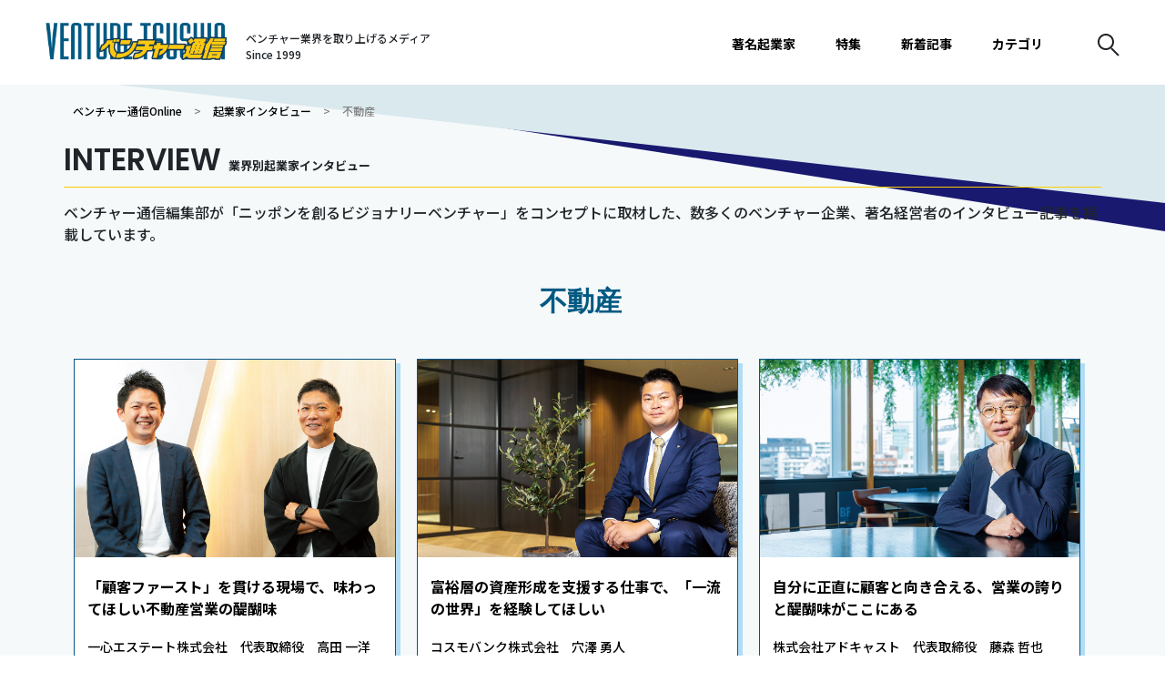

--- FILE ---
content_type: text/html; charset=UTF-8
request_url: https://v-tsushin.jp/interview/interview07/
body_size: 13676
content:
<!doctype html>
<html lang="ja">
<head>
	<meta charset="UTF-8" />
	<meta name="viewport" content="width=device-width, initial-scale=1" />
	<link rel="profile" href="https://gmpg.org/xfn/11" />

                        <title>不動産業界の起業家インタビュー｜ベンチャー通信Online</title>                                          			      <meta name='robots' content='index, follow, max-image-preview:large, max-snippet:-1, max-video-preview:-1' />
	<style>img:is([sizes="auto" i], [sizes^="auto," i]) { contain-intrinsic-size: 3000px 1500px }</style>
	
	<!-- This site is optimized with the Yoast SEO plugin v25.7 - https://yoast.com/wordpress/plugins/seo/ -->
	<link rel="canonical" href="https://v-tsushin.jp/interview/interview07/" />
	<link rel="next" href="https://v-tsushin.jp/interview/interview07/page/2/" />
	<meta property="og:locale" content="ja_JP" />
	<meta property="og:type" content="article" />
	<meta property="og:title" content="不動産 Archives - ベンチャー通信Online" />
	<meta property="og:url" content="https://v-tsushin.jp/interview/interview07/" />
	<meta property="og:site_name" content="ベンチャー通信Online" />
	<meta name="twitter:card" content="summary_large_image" />
	<script type="application/ld+json" class="yoast-schema-graph">{"@context":"https://schema.org","@graph":[{"@type":"CollectionPage","@id":"https://v-tsushin.jp/interview/interview07/","url":"https://v-tsushin.jp/interview/interview07/","name":"不動産 Archives - ベンチャー通信Online","isPartOf":{"@id":"https://v-tsushin.jp/#website"},"breadcrumb":{"@id":"https://v-tsushin.jp/interview/interview07/#breadcrumb"},"inLanguage":"ja"},{"@type":"BreadcrumbList","@id":"https://v-tsushin.jp/interview/interview07/#breadcrumb","itemListElement":[{"@type":"ListItem","position":1,"name":"Home","item":"https://v-tsushin.jp/"},{"@type":"ListItem","position":2,"name":"起業家インタビュー","item":"https://v-tsushin.jp/interview/"},{"@type":"ListItem","position":3,"name":"不動産"}]},{"@type":"WebSite","@id":"https://v-tsushin.jp/#website","url":"https://v-tsushin.jp/","name":"ベンチャー通信Online","description":"ベンチャー通信編集部がニッポンを創るビジョナリーベンチャーを取材","potentialAction":[{"@type":"SearchAction","target":{"@type":"EntryPoint","urlTemplate":"https://v-tsushin.jp/?s={search_term_string}"},"query-input":{"@type":"PropertyValueSpecification","valueRequired":true,"valueName":"search_term_string"}}],"inLanguage":"ja"}]}</script>
	<!-- / Yoast SEO plugin. -->


<link rel="alternate" type="application/rss+xml" title="ベンチャー通信Online &raquo; フィード" href="https://v-tsushin.jp/feed/" />
<link rel="alternate" type="application/rss+xml" title="ベンチャー通信Online &raquo; 不動産 カテゴリーのフィード" href="https://v-tsushin.jp/interview/interview07/feed/" />
<script>
window._wpemojiSettings = {"baseUrl":"https:\/\/s.w.org\/images\/core\/emoji\/16.0.1\/72x72\/","ext":".png","svgUrl":"https:\/\/s.w.org\/images\/core\/emoji\/16.0.1\/svg\/","svgExt":".svg","source":{"concatemoji":"https:\/\/v-tsushin.jp\/wordpress\/wp-includes\/js\/wp-emoji-release.min.js?ver=6.8.3"}};
/*! This file is auto-generated */
!function(s,n){var o,i,e;function c(e){try{var t={supportTests:e,timestamp:(new Date).valueOf()};sessionStorage.setItem(o,JSON.stringify(t))}catch(e){}}function p(e,t,n){e.clearRect(0,0,e.canvas.width,e.canvas.height),e.fillText(t,0,0);var t=new Uint32Array(e.getImageData(0,0,e.canvas.width,e.canvas.height).data),a=(e.clearRect(0,0,e.canvas.width,e.canvas.height),e.fillText(n,0,0),new Uint32Array(e.getImageData(0,0,e.canvas.width,e.canvas.height).data));return t.every(function(e,t){return e===a[t]})}function u(e,t){e.clearRect(0,0,e.canvas.width,e.canvas.height),e.fillText(t,0,0);for(var n=e.getImageData(16,16,1,1),a=0;a<n.data.length;a++)if(0!==n.data[a])return!1;return!0}function f(e,t,n,a){switch(t){case"flag":return n(e,"\ud83c\udff3\ufe0f\u200d\u26a7\ufe0f","\ud83c\udff3\ufe0f\u200b\u26a7\ufe0f")?!1:!n(e,"\ud83c\udde8\ud83c\uddf6","\ud83c\udde8\u200b\ud83c\uddf6")&&!n(e,"\ud83c\udff4\udb40\udc67\udb40\udc62\udb40\udc65\udb40\udc6e\udb40\udc67\udb40\udc7f","\ud83c\udff4\u200b\udb40\udc67\u200b\udb40\udc62\u200b\udb40\udc65\u200b\udb40\udc6e\u200b\udb40\udc67\u200b\udb40\udc7f");case"emoji":return!a(e,"\ud83e\udedf")}return!1}function g(e,t,n,a){var r="undefined"!=typeof WorkerGlobalScope&&self instanceof WorkerGlobalScope?new OffscreenCanvas(300,150):s.createElement("canvas"),o=r.getContext("2d",{willReadFrequently:!0}),i=(o.textBaseline="top",o.font="600 32px Arial",{});return e.forEach(function(e){i[e]=t(o,e,n,a)}),i}function t(e){var t=s.createElement("script");t.src=e,t.defer=!0,s.head.appendChild(t)}"undefined"!=typeof Promise&&(o="wpEmojiSettingsSupports",i=["flag","emoji"],n.supports={everything:!0,everythingExceptFlag:!0},e=new Promise(function(e){s.addEventListener("DOMContentLoaded",e,{once:!0})}),new Promise(function(t){var n=function(){try{var e=JSON.parse(sessionStorage.getItem(o));if("object"==typeof e&&"number"==typeof e.timestamp&&(new Date).valueOf()<e.timestamp+604800&&"object"==typeof e.supportTests)return e.supportTests}catch(e){}return null}();if(!n){if("undefined"!=typeof Worker&&"undefined"!=typeof OffscreenCanvas&&"undefined"!=typeof URL&&URL.createObjectURL&&"undefined"!=typeof Blob)try{var e="postMessage("+g.toString()+"("+[JSON.stringify(i),f.toString(),p.toString(),u.toString()].join(",")+"));",a=new Blob([e],{type:"text/javascript"}),r=new Worker(URL.createObjectURL(a),{name:"wpTestEmojiSupports"});return void(r.onmessage=function(e){c(n=e.data),r.terminate(),t(n)})}catch(e){}c(n=g(i,f,p,u))}t(n)}).then(function(e){for(var t in e)n.supports[t]=e[t],n.supports.everything=n.supports.everything&&n.supports[t],"flag"!==t&&(n.supports.everythingExceptFlag=n.supports.everythingExceptFlag&&n.supports[t]);n.supports.everythingExceptFlag=n.supports.everythingExceptFlag&&!n.supports.flag,n.DOMReady=!1,n.readyCallback=function(){n.DOMReady=!0}}).then(function(){return e}).then(function(){var e;n.supports.everything||(n.readyCallback(),(e=n.source||{}).concatemoji?t(e.concatemoji):e.wpemoji&&e.twemoji&&(t(e.twemoji),t(e.wpemoji)))}))}((window,document),window._wpemojiSettings);
</script>
<style id='wp-emoji-styles-inline-css'>

	img.wp-smiley, img.emoji {
		display: inline !important;
		border: none !important;
		box-shadow: none !important;
		height: 1em !important;
		width: 1em !important;
		margin: 0 0.07em !important;
		vertical-align: -0.1em !important;
		background: none !important;
		padding: 0 !important;
	}
</style>
<link rel='stylesheet' id='wp-block-library-css' href='https://v-tsushin.jp/wordpress/wp-includes/css/dist/block-library/style.min.css?ver=6.8.3' media='all' />
<style id='wp-block-library-theme-inline-css'>
.wp-block-audio :where(figcaption){color:#555;font-size:13px;text-align:center}.is-dark-theme .wp-block-audio :where(figcaption){color:#ffffffa6}.wp-block-audio{margin:0 0 1em}.wp-block-code{border:1px solid #ccc;border-radius:4px;font-family:Menlo,Consolas,monaco,monospace;padding:.8em 1em}.wp-block-embed :where(figcaption){color:#555;font-size:13px;text-align:center}.is-dark-theme .wp-block-embed :where(figcaption){color:#ffffffa6}.wp-block-embed{margin:0 0 1em}.blocks-gallery-caption{color:#555;font-size:13px;text-align:center}.is-dark-theme .blocks-gallery-caption{color:#ffffffa6}:root :where(.wp-block-image figcaption){color:#555;font-size:13px;text-align:center}.is-dark-theme :root :where(.wp-block-image figcaption){color:#ffffffa6}.wp-block-image{margin:0 0 1em}.wp-block-pullquote{border-bottom:4px solid;border-top:4px solid;color:currentColor;margin-bottom:1.75em}.wp-block-pullquote cite,.wp-block-pullquote footer,.wp-block-pullquote__citation{color:currentColor;font-size:.8125em;font-style:normal;text-transform:uppercase}.wp-block-quote{border-left:.25em solid;margin:0 0 1.75em;padding-left:1em}.wp-block-quote cite,.wp-block-quote footer{color:currentColor;font-size:.8125em;font-style:normal;position:relative}.wp-block-quote:where(.has-text-align-right){border-left:none;border-right:.25em solid;padding-left:0;padding-right:1em}.wp-block-quote:where(.has-text-align-center){border:none;padding-left:0}.wp-block-quote.is-large,.wp-block-quote.is-style-large,.wp-block-quote:where(.is-style-plain){border:none}.wp-block-search .wp-block-search__label{font-weight:700}.wp-block-search__button{border:1px solid #ccc;padding:.375em .625em}:where(.wp-block-group.has-background){padding:1.25em 2.375em}.wp-block-separator.has-css-opacity{opacity:.4}.wp-block-separator{border:none;border-bottom:2px solid;margin-left:auto;margin-right:auto}.wp-block-separator.has-alpha-channel-opacity{opacity:1}.wp-block-separator:not(.is-style-wide):not(.is-style-dots){width:100px}.wp-block-separator.has-background:not(.is-style-dots){border-bottom:none;height:1px}.wp-block-separator.has-background:not(.is-style-wide):not(.is-style-dots){height:2px}.wp-block-table{margin:0 0 1em}.wp-block-table td,.wp-block-table th{word-break:normal}.wp-block-table :where(figcaption){color:#555;font-size:13px;text-align:center}.is-dark-theme .wp-block-table :where(figcaption){color:#ffffffa6}.wp-block-video :where(figcaption){color:#555;font-size:13px;text-align:center}.is-dark-theme .wp-block-video :where(figcaption){color:#ffffffa6}.wp-block-video{margin:0 0 1em}:root :where(.wp-block-template-part.has-background){margin-bottom:0;margin-top:0;padding:1.25em 2.375em}
</style>
<style id='classic-theme-styles-inline-css'>
/*! This file is auto-generated */
.wp-block-button__link{color:#fff;background-color:#32373c;border-radius:9999px;box-shadow:none;text-decoration:none;padding:calc(.667em + 2px) calc(1.333em + 2px);font-size:1.125em}.wp-block-file__button{background:#32373c;color:#fff;text-decoration:none}
</style>
<style id='global-styles-inline-css'>
:root{--wp--preset--aspect-ratio--square: 1;--wp--preset--aspect-ratio--4-3: 4/3;--wp--preset--aspect-ratio--3-4: 3/4;--wp--preset--aspect-ratio--3-2: 3/2;--wp--preset--aspect-ratio--2-3: 2/3;--wp--preset--aspect-ratio--16-9: 16/9;--wp--preset--aspect-ratio--9-16: 9/16;--wp--preset--color--black: #000000;--wp--preset--color--cyan-bluish-gray: #abb8c3;--wp--preset--color--white: #FFF;--wp--preset--color--pale-pink: #f78da7;--wp--preset--color--vivid-red: #cf2e2e;--wp--preset--color--luminous-vivid-orange: #ff6900;--wp--preset--color--luminous-vivid-amber: #fcb900;--wp--preset--color--light-green-cyan: #7bdcb5;--wp--preset--color--vivid-green-cyan: #00d084;--wp--preset--color--pale-cyan-blue: #8ed1fc;--wp--preset--color--vivid-cyan-blue: #0693e3;--wp--preset--color--vivid-purple: #9b51e0;--wp--preset--color--primary: #0073a8;--wp--preset--color--secondary: #005075;--wp--preset--color--dark-gray: #111;--wp--preset--color--light-gray: #767676;--wp--preset--gradient--vivid-cyan-blue-to-vivid-purple: linear-gradient(135deg,rgba(6,147,227,1) 0%,rgb(155,81,224) 100%);--wp--preset--gradient--light-green-cyan-to-vivid-green-cyan: linear-gradient(135deg,rgb(122,220,180) 0%,rgb(0,208,130) 100%);--wp--preset--gradient--luminous-vivid-amber-to-luminous-vivid-orange: linear-gradient(135deg,rgba(252,185,0,1) 0%,rgba(255,105,0,1) 100%);--wp--preset--gradient--luminous-vivid-orange-to-vivid-red: linear-gradient(135deg,rgba(255,105,0,1) 0%,rgb(207,46,46) 100%);--wp--preset--gradient--very-light-gray-to-cyan-bluish-gray: linear-gradient(135deg,rgb(238,238,238) 0%,rgb(169,184,195) 100%);--wp--preset--gradient--cool-to-warm-spectrum: linear-gradient(135deg,rgb(74,234,220) 0%,rgb(151,120,209) 20%,rgb(207,42,186) 40%,rgb(238,44,130) 60%,rgb(251,105,98) 80%,rgb(254,248,76) 100%);--wp--preset--gradient--blush-light-purple: linear-gradient(135deg,rgb(255,206,236) 0%,rgb(152,150,240) 100%);--wp--preset--gradient--blush-bordeaux: linear-gradient(135deg,rgb(254,205,165) 0%,rgb(254,45,45) 50%,rgb(107,0,62) 100%);--wp--preset--gradient--luminous-dusk: linear-gradient(135deg,rgb(255,203,112) 0%,rgb(199,81,192) 50%,rgb(65,88,208) 100%);--wp--preset--gradient--pale-ocean: linear-gradient(135deg,rgb(255,245,203) 0%,rgb(182,227,212) 50%,rgb(51,167,181) 100%);--wp--preset--gradient--electric-grass: linear-gradient(135deg,rgb(202,248,128) 0%,rgb(113,206,126) 100%);--wp--preset--gradient--midnight: linear-gradient(135deg,rgb(2,3,129) 0%,rgb(40,116,252) 100%);--wp--preset--font-size--small: 19.5px;--wp--preset--font-size--medium: 20px;--wp--preset--font-size--large: 36.5px;--wp--preset--font-size--x-large: 42px;--wp--preset--font-size--normal: 22px;--wp--preset--font-size--huge: 49.5px;--wp--preset--spacing--20: 0.44rem;--wp--preset--spacing--30: 0.67rem;--wp--preset--spacing--40: 1rem;--wp--preset--spacing--50: 1.5rem;--wp--preset--spacing--60: 2.25rem;--wp--preset--spacing--70: 3.38rem;--wp--preset--spacing--80: 5.06rem;--wp--preset--shadow--natural: 6px 6px 9px rgba(0, 0, 0, 0.2);--wp--preset--shadow--deep: 12px 12px 50px rgba(0, 0, 0, 0.4);--wp--preset--shadow--sharp: 6px 6px 0px rgba(0, 0, 0, 0.2);--wp--preset--shadow--outlined: 6px 6px 0px -3px rgba(255, 255, 255, 1), 6px 6px rgba(0, 0, 0, 1);--wp--preset--shadow--crisp: 6px 6px 0px rgba(0, 0, 0, 1);}:where(.is-layout-flex){gap: 0.5em;}:where(.is-layout-grid){gap: 0.5em;}body .is-layout-flex{display: flex;}.is-layout-flex{flex-wrap: wrap;align-items: center;}.is-layout-flex > :is(*, div){margin: 0;}body .is-layout-grid{display: grid;}.is-layout-grid > :is(*, div){margin: 0;}:where(.wp-block-columns.is-layout-flex){gap: 2em;}:where(.wp-block-columns.is-layout-grid){gap: 2em;}:where(.wp-block-post-template.is-layout-flex){gap: 1.25em;}:where(.wp-block-post-template.is-layout-grid){gap: 1.25em;}.has-black-color{color: var(--wp--preset--color--black) !important;}.has-cyan-bluish-gray-color{color: var(--wp--preset--color--cyan-bluish-gray) !important;}.has-white-color{color: var(--wp--preset--color--white) !important;}.has-pale-pink-color{color: var(--wp--preset--color--pale-pink) !important;}.has-vivid-red-color{color: var(--wp--preset--color--vivid-red) !important;}.has-luminous-vivid-orange-color{color: var(--wp--preset--color--luminous-vivid-orange) !important;}.has-luminous-vivid-amber-color{color: var(--wp--preset--color--luminous-vivid-amber) !important;}.has-light-green-cyan-color{color: var(--wp--preset--color--light-green-cyan) !important;}.has-vivid-green-cyan-color{color: var(--wp--preset--color--vivid-green-cyan) !important;}.has-pale-cyan-blue-color{color: var(--wp--preset--color--pale-cyan-blue) !important;}.has-vivid-cyan-blue-color{color: var(--wp--preset--color--vivid-cyan-blue) !important;}.has-vivid-purple-color{color: var(--wp--preset--color--vivid-purple) !important;}.has-black-background-color{background-color: var(--wp--preset--color--black) !important;}.has-cyan-bluish-gray-background-color{background-color: var(--wp--preset--color--cyan-bluish-gray) !important;}.has-white-background-color{background-color: var(--wp--preset--color--white) !important;}.has-pale-pink-background-color{background-color: var(--wp--preset--color--pale-pink) !important;}.has-vivid-red-background-color{background-color: var(--wp--preset--color--vivid-red) !important;}.has-luminous-vivid-orange-background-color{background-color: var(--wp--preset--color--luminous-vivid-orange) !important;}.has-luminous-vivid-amber-background-color{background-color: var(--wp--preset--color--luminous-vivid-amber) !important;}.has-light-green-cyan-background-color{background-color: var(--wp--preset--color--light-green-cyan) !important;}.has-vivid-green-cyan-background-color{background-color: var(--wp--preset--color--vivid-green-cyan) !important;}.has-pale-cyan-blue-background-color{background-color: var(--wp--preset--color--pale-cyan-blue) !important;}.has-vivid-cyan-blue-background-color{background-color: var(--wp--preset--color--vivid-cyan-blue) !important;}.has-vivid-purple-background-color{background-color: var(--wp--preset--color--vivid-purple) !important;}.has-black-border-color{border-color: var(--wp--preset--color--black) !important;}.has-cyan-bluish-gray-border-color{border-color: var(--wp--preset--color--cyan-bluish-gray) !important;}.has-white-border-color{border-color: var(--wp--preset--color--white) !important;}.has-pale-pink-border-color{border-color: var(--wp--preset--color--pale-pink) !important;}.has-vivid-red-border-color{border-color: var(--wp--preset--color--vivid-red) !important;}.has-luminous-vivid-orange-border-color{border-color: var(--wp--preset--color--luminous-vivid-orange) !important;}.has-luminous-vivid-amber-border-color{border-color: var(--wp--preset--color--luminous-vivid-amber) !important;}.has-light-green-cyan-border-color{border-color: var(--wp--preset--color--light-green-cyan) !important;}.has-vivid-green-cyan-border-color{border-color: var(--wp--preset--color--vivid-green-cyan) !important;}.has-pale-cyan-blue-border-color{border-color: var(--wp--preset--color--pale-cyan-blue) !important;}.has-vivid-cyan-blue-border-color{border-color: var(--wp--preset--color--vivid-cyan-blue) !important;}.has-vivid-purple-border-color{border-color: var(--wp--preset--color--vivid-purple) !important;}.has-vivid-cyan-blue-to-vivid-purple-gradient-background{background: var(--wp--preset--gradient--vivid-cyan-blue-to-vivid-purple) !important;}.has-light-green-cyan-to-vivid-green-cyan-gradient-background{background: var(--wp--preset--gradient--light-green-cyan-to-vivid-green-cyan) !important;}.has-luminous-vivid-amber-to-luminous-vivid-orange-gradient-background{background: var(--wp--preset--gradient--luminous-vivid-amber-to-luminous-vivid-orange) !important;}.has-luminous-vivid-orange-to-vivid-red-gradient-background{background: var(--wp--preset--gradient--luminous-vivid-orange-to-vivid-red) !important;}.has-very-light-gray-to-cyan-bluish-gray-gradient-background{background: var(--wp--preset--gradient--very-light-gray-to-cyan-bluish-gray) !important;}.has-cool-to-warm-spectrum-gradient-background{background: var(--wp--preset--gradient--cool-to-warm-spectrum) !important;}.has-blush-light-purple-gradient-background{background: var(--wp--preset--gradient--blush-light-purple) !important;}.has-blush-bordeaux-gradient-background{background: var(--wp--preset--gradient--blush-bordeaux) !important;}.has-luminous-dusk-gradient-background{background: var(--wp--preset--gradient--luminous-dusk) !important;}.has-pale-ocean-gradient-background{background: var(--wp--preset--gradient--pale-ocean) !important;}.has-electric-grass-gradient-background{background: var(--wp--preset--gradient--electric-grass) !important;}.has-midnight-gradient-background{background: var(--wp--preset--gradient--midnight) !important;}.has-small-font-size{font-size: var(--wp--preset--font-size--small) !important;}.has-medium-font-size{font-size: var(--wp--preset--font-size--medium) !important;}.has-large-font-size{font-size: var(--wp--preset--font-size--large) !important;}.has-x-large-font-size{font-size: var(--wp--preset--font-size--x-large) !important;}
:where(.wp-block-post-template.is-layout-flex){gap: 1.25em;}:where(.wp-block-post-template.is-layout-grid){gap: 1.25em;}
:where(.wp-block-columns.is-layout-flex){gap: 2em;}:where(.wp-block-columns.is-layout-grid){gap: 2em;}
:root :where(.wp-block-pullquote){font-size: 1.5em;line-height: 1.6;}
</style>
<link rel='stylesheet' id='contact-form-7-css' href='https://v-tsushin.jp/wordpress/wp-content/plugins/contact-form-7/includes/css/styles.css?ver=6.1.4' media='all' />
<link rel='stylesheet' id='taxopress-frontend-css-css' href='https://v-tsushin.jp/wordpress/wp-content/plugins/simple-tags/assets/frontend/css/frontend.css?ver=3.40.1' media='all' />
<link rel='stylesheet' id='fancybox-css' href='https://v-tsushin.jp/wordpress/wp-content/plugins/easy-fancybox/fancybox/1.5.4/jquery.fancybox.css?ver=1769781945' media='screen' />
<style id='fancybox-inline-css'>
#fancybox-content{border-color:#ffffff;}#fancybox-title,#fancybox-title-float-main{color:#fff}
</style>
<meta name="sentry-trace" content="c9e46c27d82d44bc9afbb51585d9c19d-ae4fac9059a84d35-0" />
<meta name="traceparent" content="00-c9e46c27d82d44bc9afbb51585d9c19d-ae4fac9059a84d35-00" />
<meta name="baggage" content="sentry-trace_id=c9e46c27d82d44bc9afbb51585d9c19d,sentry-sample_rate=0.3,sentry-transaction=%2F%7Bcategory_name%7D,sentry-public_key=60d0d76466be4d0f722d551bae8e44c0,sentry-release=unknown,sentry-environment=production,sentry-sampled=false" />
<script src="https://code.jquery.com/jquery-2.2.0.min.js?ver=2.2.0" id="jquery-js"></script>
<script src="https://v-tsushin.jp/wordpress/wp-content/plugins/simple-tags/assets/frontend/js/frontend.js?ver=3.40.1" id="taxopress-frontend-js-js"></script>
<link rel="https://api.w.org/" href="https://v-tsushin.jp/wp-json/" /><link rel="alternate" title="JSON" type="application/json" href="https://v-tsushin.jp/wp-json/wp/v2/categories/11" /><link rel="EditURI" type="application/rsd+xml" title="RSD" href="https://v-tsushin.jp/wordpress/xmlrpc.php?rsd" />
<meta name="generator" content="WordPress 6.8.3" />
<style type="text/css">a.st_tag, a.internal_tag, .st_tag, .internal_tag { text-decoration: underline !important; }</style>    <meta name="viewport" content="width=device-width, initial-scale=1.0">
	<link rel="stylesheet" href="https://v-tsushin.jp/wordpress/wp-content/themes/v-tsushin2/css/style.css?var=2024102801" />
	<link rel="preconnect" href="https://fonts.gstatic.com">
	<link href="https://fonts.googleapis.com/css2?family=Noto+Sans+JP:wght@300;500;700&family=Poppins:wght@100;200;400;500;600&display=swap" rel="stylesheet">
	<link rel="stylesheet" type="text/css" href="https://v-tsushin.jp/wordpress/wp-content/themes/v-tsushin2/slick/slick.css"/>
	<link rel="stylesheet" type="text/css" href="https://v-tsushin.jp/wordpress/wp-content/themes/v-tsushin2/slick/slick-theme.css"/>

  <!-- Google Tag Manager -->
	<script type="text/javascript" src="https://v-tsushin.jp/wordpress/wp-content/themes/v-tsushin2/js/google_tag_manager.js"></script>
  <!-- End Google Tag Manager -->
<!-- サムネイル動画用CSS -->
<link rel="stylesheet" href="https://v-tsushin.jp/wordpress/wp-content/themes/v-tsushin2/css/thumbnail-video.css" />
<!-- サムネイル動画用JS -->
<script type="text/javascript" src="https://v-tsushin.jp/wordpress/wp-content/themes/v-tsushin2/js/thumbnail-video.js"></script>
</head>

<script type="text/javascript" src="https://v-tsushin.jp/wordpress/wp-content/themes/v-tsushin2/js/google_analytics.js"></script>

<body>
  <!-- Google Tag Manager (noscript) -->
  <noscript><iframe src="https://www.googletagmanager.com/ns.html?id=GTM-MLP2R7B"
  height="0" width="0" style="display:none;visibility:hidden"></iframe></noscript>
  <!-- End Google Tag Manager (noscript) -->
<div id="page" class="site">

		<header id="" class="l-header">
		<div class="l-header__left">
			<div class="l-header__brand">
				<a href="https://v-tsushin.jp/">
					<img src="https://dx0zlwbxos4qw.cloudfront.net/wordpress/wp-content/themes/v-tsushin2/images/brand.png" alt="ベンチャー通信Online" width="640" height="132">
				</a>
			</div>
			<div class="l-header__tagline">
				ベンチャー業界を取り上げるメディア<br>Since 1999
			</div>
		</div>

		<div class="l-header__rightsp">
			<input type="checkbox" id="main-nav" class="d-none">
			<div class="d-none sp-block nav-icon-wrap">
				<label for="main-nav" class="nav-icon"></label>
			</div>
			<nav class="l-header__naviwrap">
				<div class="l-header__navi">
					<div class="l-header__navibrand">
						<a href="https://v-tsushin.jp/">
							<img src="https://dx0zlwbxos4qw.cloudfront.net/wordpress/wp-content/themes/v-tsushin2/images/brand.png" alt="ベンチャー通信Online" width="640" height="132">
						</a>
					</div>
					<div class="l-header__navimenu">
						<a href="https://v-tsushin.jp/interview/interview00/">著名起業家</a>
						<a href="https://v-tsushin.jp/special/">特集</a>
						<a href="https://v-tsushin.jp/interview/">新着記事</a>
						<div class="l-categorysearch">
							<div class="l-categorysearch__category">
								<div class="l-categorysearch__item">
									<span>CATEGORY</span>
									カテゴリ
								</div>
								<div class="l-categorysearch__detail">
									<a href="https://v-tsushin.jp/interview/interview19/">注目</a>
									<a href="https://v-tsushin.jp/interview/report/">イベントレポート</a>
									<a href="https://v-tsushin.jp/interview/others/">その他</a>
									<a href="https://v-tsushin.jp/interview/">全ての記事</a>
								</div>
							</div>
							<div class="l-categorysearch__industry">
								<div class="l-categorysearch__item">
									<span>INDUSTRY</span>
									業界
								</div>
								<div class="l-categorysearch__detail">
									<a href="https://v-tsushin.jp/interview/interview01/">人材・研修</a>
									<a href="https://v-tsushin.jp/interview/interview02/">コンサルティング</a>
									<a href="https://v-tsushin.jp/interview/interview03/">IT</a>
									<a href="https://v-tsushin.jp/interview/interview04/">スマホ・ソーシャル</a>
									<a href="https://v-tsushin.jp/interview/interview05/">飲食・食品</a>
									<a href="https://v-tsushin.jp/interview/interview06/">金融</a>
									<a href="https://v-tsushin.jp/interview/interview07/">不動産</a>
									<a href="https://v-tsushin.jp/interview/interview09/">環境・エネルギー</a>
									<a href="https://v-tsushin.jp/interview/interview10/">医療・福祉</a>
									<a href="https://v-tsushin.jp/interview/interview11/">バイオ</a>
									<a href="https://v-tsushin.jp/interview/interview14/">販売・サービス</a>
								</div>
							</div>
						</div>
					</div>

					<form id="searchform" action="https://v-tsushin.jp/" method="get">
						<input class="searchboxin" id="s" name="s" type="text" placeholder="SEARCH"/>
						<input class="searchbutton" type ="image" name="submit" src="https://dx0zlwbxos4qw.cloudfront.net/wordpress/wp-content/themes/v-tsushin2/images/search.png" alt=" 送信">
					</form>
				</div>
			</nav>
		</div>

		<div class="l-header__rightpc">
			<div class="l-header__search">
	      	    <input type="checkbox" id="toggle-tab2"/><label for="toggle-tab2"><img src="https://dx0zlwbxos4qw.cloudfront.net/wordpress/wp-content/themes/v-tsushin2/images/search.png" alt="検索"></span></label>
				<div id="toggle-menu2" class="l-searchform">
					<form id="searchform" action="https://v-tsushin.jp/" method="get">
						<input class="searchboxin" id="s" name="s" type="text" placeholder="SEARCH"/>
						<input class="searchbutton" type ="image" name="submit" src="https://dx0zlwbxos4qw.cloudfront.net/wordpress/wp-content/themes/v-tsushin2/images/search.png" alt=" 送信">
					</form>
				</div>
			</div>
				<div class="l-header__menu">
					<a href="https://v-tsushin.jp/interview/interview00/">著名起業家</a>
					<a href="https://v-tsushin.jp/special/">特集</a>
					<a href="https://v-tsushin.jp/interview/">新着記事</a>
					<input type="checkbox" id="toggle-tab1"/><a class="toggle-tab1"><label for="toggle-tab1">カテゴリ</label></a>
					<div id="toggle-menu1" class="l-categorysearch">
						<span class="o-triangle"></span>
						<div class="l-categorysearch__category">
							<div class="l-categorysearch__item">
								<span>CATEGORY</span>
								カテゴリ
							</div>
							<div class="l-categorysearch__detail">
								<a href="https://v-tsushin.jp/interview/interview19/">注目</a>
								<a href="https://v-tsushin.jp/interview/report/">イベントレポート</a>
								<a href="https://v-tsushin.jp/interview/others/">その他</a>
								<a href="https://v-tsushin.jp/interview/">全ての記事</a>
							</div>
						</div>
						<div class="l-categorysearch__industry">
							<div class="l-categorysearch__item">
								<span>INDUSTRY</span>
								業界
							</div>
							<div class="l-categorysearch__detail">
								<a href="https://v-tsushin.jp/interview/interview01/">人材・研修</a>
								<a href="https://v-tsushin.jp/interview/interview02/">コンサルティング</a>
								<a href="https://v-tsushin.jp/interview/interview03/">IT</a>
								<a href="https://v-tsushin.jp/interview/interview04/">スマホ・ソーシャル</a>
								<a href="https://v-tsushin.jp/interview/interview05/">飲食・食品</a>
								<a href="https://v-tsushin.jp/interview/interview06/">金融</a>
								<a href="https://v-tsushin.jp/interview/interview07/">不動産</a>
								<a href="https://v-tsushin.jp/interview/interview09/">環境・エネルギー</a>
								<a href="https://v-tsushin.jp/interview/interview10/">医療・福祉</a>
								<a href="https://v-tsushin.jp/interview/interview11/">バイオ</a>
								<a href="https://v-tsushin.jp/interview/interview14/">販売・サービス</a>
							</div>
						</div>
					</div>
				</div>
		</div>






		</header>



	<div id="content" class="site-content">

	<div id="primary" class="content-area">
		<main id="main" class="l-feature">

<div class="l-featureheader">
	<div class="l-featureheader__bread">
        <!-- Breadcrumb NavXT 7.4.1 -->
<span typeof="v:Breadcrumb"><a rel="v:url" property="v:title" title="Go to ベンチャー通信Online." href="https://v-tsushin.jp" class="home">ベンチャー通信Online</a></span> &gt; <span typeof="v:Breadcrumb"><a rel="v:url" property="v:title" title="Go to the 起業家インタビュー category archives." href="https://v-tsushin.jp/interview/" class="taxonomy category">起業家インタビュー</a></span> &gt; <span typeof="v:Breadcrumb"><span property="v:title">不動産</span></span>	</div>
	<h2 class="l-feature__title">
		<span>INTERVIEW</span>
		業界別起業家インタビュー
	</h2>
	<p>ベンチャー通信編集部が「ニッポンを創るビジョナリーベンチャー」をコンセプトに取材した、数多くのベンチャー企業、著名経営者のインタビュー記事を掲載しています。</p>
</div>

<div class="l-categoryinterview">
	<div class="l-categoryinterview__inner">
		<div class="l-categoryinterview__title">

  
			<h3>不動産</h3>
		</div>
		<div class="l-categoryinterview__contents">
			<ul>

    
				<li>
					<a href="https://v-tsushin.jp/interview/vt93_issin-estate/" class="l-categoryinterview__contentsset">
<img src="https://dx0zlwbxos4qw.cloudfront.net/wordpress/wp-content/uploads/2025/09/vt93_issin-estate_thumb.jpg" alt="一心エステート株式会社　代表取締役　高田 一洋">
						<p class="l-categoryinterview__contentstitle">「顧客ファースト」を貫ける現場で、味わってほしい不動産営業の醍醐味</p>
						<p class="l-categoryinterview__contentsname">一心エステート株式会社　代表取締役　高田 一洋</p>
													<p class="sponsored_on"><span class="sponsored_text">Sponsored</span></p>
												<p class="l-categoryinterview__contentstext">長時間労働やデジタル化の遅れなど、依然として改善すべき点が多い業界の1つとされている不動産業界。そう...</p>
					</a>
					<p class="l-categoryinterview__contentsmore"><a href="https://v-tsushin.jp/interview/vt93_issin-estate/">VIEW MORE</a></p>
				</li>
  
				<li>
					<a href="https://v-tsushin.jp/interview/vt92_cosmobank/" class="l-categoryinterview__contentsset">
<img src="https://dx0zlwbxos4qw.cloudfront.net/wordpress/wp-content/uploads/2025/03/vt92_cosmobank_thumb.jpg" alt="コスモバンク株式会社　穴澤 勇人">
						<p class="l-categoryinterview__contentstitle">富裕層の資産形成を支援する仕事で、「一流の世界」を経験してほしい</p>
						<p class="l-categoryinterview__contentsname">コスモバンク株式会社　穴澤 勇人</p>
													<p class="sponsored_on"><span class="sponsored_text">Sponsored</span></p>
												<p class="l-categoryinterview__contentstext">不動産を活用した資産形成の独自スキームで富裕層顧客の支持を広げ、急速に成長しているコスモバンク。グル...</p>
					</a>
					<p class="l-categoryinterview__contentsmore"><a href="https://v-tsushin.jp/interview/vt92_cosmobank/">VIEW MORE</a></p>
				</li>
  
				<li>
					<a href="https://v-tsushin.jp/interview/vt91_ad-cast/" class="l-categoryinterview__contentsset">
<img src="https://dx0zlwbxos4qw.cloudfront.net/wordpress/wp-content/uploads/2024/09/VT91_ad-cast_boss.jpg" alt="株式会社アドキャスト　代表取締役　藤森 哲也">
						<p class="l-categoryinterview__contentstitle">自分に正直に顧客と向き合える、営業の誇りと醍醐味がここにある</p>
						<p class="l-categoryinterview__contentsname">株式会社アドキャスト　代表取締役　藤森 哲也</p>
													<p class="sponsored_on"><span class="sponsored_text">Sponsored</span></p>
												<p class="l-categoryinterview__contentstext">徹底した「顧客志向」で、成長を続けている不動産仲介会社がある。2006年創業のアドキャストだ。創業時...</p>
					</a>
					<p class="l-categoryinterview__contentsmore"><a href="https://v-tsushin.jp/interview/vt91_ad-cast/">VIEW MORE</a></p>
				</li>
  
				<li>
					<a href="https://v-tsushin.jp/interview/familycorporation/" class="l-categoryinterview__contentsset">
<img src="https://dx0zlwbxos4qw.cloudfront.net/wordpress/wp-content/uploads/2024/03/familycorporation_thumb.jpg" alt="株式会社ファミリーコーポレーション　代表取締役　冨吉 範明">
						<p class="l-categoryinterview__contentstitle">顧客が「勝てる」物件提供を追求し、目指すは「課題解決型」の不動産企業</p>
						<p class="l-categoryinterview__contentsname">株式会社ファミリーコーポレーション　代表取締役　冨吉 範明</p>
													<p class="sponsored_on"><span class="sponsored_text">Sponsored</span></p>
												<p class="l-categoryinterview__contentstext">一棟収益不動産の売買、再生などを手がけるファミリーコーポレーション。同社によると、高い専門性と豊富な...</p>
					</a>
					<p class="l-categoryinterview__contentsmore"><a href="https://v-tsushin.jp/interview/familycorporation/">VIEW MORE</a></p>
				</li>
  
				<li>
					<a href="https://v-tsushin.jp/interview/vt84_rerise/" class="l-categoryinterview__contentsset">
<img src="https://dx0zlwbxos4qw.cloudfront.net/wordpress/wp-content/uploads/2022/03/thumbnail.jpg" alt="株式会社RERISE 代表取締役　田口 大志">
						<p class="l-categoryinterview__contentstitle">関わる相手の「無限の可能性」を、引き出せる存在でありたい</p>
						<p class="l-categoryinterview__contentsname">株式会社RERISE 代表取締役　田口 大志</p>
													<p class="sponsored_on"><span class="sponsored_text">Sponsored</span></p>
												<p class="l-categoryinterview__contentstext">「日本一の不動産営業会社になる」との理想を高らかに謳い、設立4年目を迎えた急成長ベンチャーのRERI...</p>
					</a>
					<p class="l-categoryinterview__contentsmore"><a href="https://v-tsushin.jp/interview/vt84_rerise/">VIEW MORE</a></p>
				</li>
  
				<li>
					<a href="https://v-tsushin.jp/interview/oscar-c/" class="l-categoryinterview__contentsset">
<img src="https://dx0zlwbxos4qw.cloudfront.net/wordpress/wp-content/uploads/2021/09/vto_thumb_oscar-c-1.jpg" alt="オスカーキャピタル株式会社　代表取締役　金田 大介">
						<p class="l-categoryinterview__contentstitle">「顧客の人生を豊かにする」その追求こそが当社事業の本質だ</p>
						<p class="l-categoryinterview__contentsname">オスカーキャピタル株式会社　代表取締役　金田 大介</p>
													<p class="sponsored_on"><span class="sponsored_text">Sponsored</span></p>
												<p class="l-categoryinterview__contentstext">2015年に創業し、投資用不動産の買取・再販事業を主軸に手がけるオスカーキャピタル。高利回り物件の提...</p>
					</a>
					<p class="l-categoryinterview__contentsmore"><a href="https://v-tsushin.jp/interview/oscar-c/">VIEW MORE</a></p>
				</li>
  
				<li>
					<a href="https://v-tsushin.jp/interview/vt79_post-lintel/" class="l-categoryinterview__contentsset">
<img src="https://dx0zlwbxos4qw.cloudfront.net/wordpress/wp-content/uploads/2020/03/VT79_post-lintel_main01.jpg" alt="ポスト・リンテル株式会社　代表取締役社長兼CEO　坂東 多美緒">
						<p class="l-categoryinterview__contentstitle">徹底した「顧客満足の追求」の先に、目指すはアジアNo.1の不動産カンパニー</p>
						<p class="l-categoryinterview__contentsname">ポスト・リンテル株式会社　代表取締役社長兼CEO　坂東 多美緒</p>
													<p class="sponsored_on"><span class="sponsored_text">Sponsored</span></p>
												<p class="l-categoryinterview__contentstext">設立わずか3期目で取扱高は100億円を見込む。顧客の8割以上が外国人投資家で、社員の4割が外国籍のプ...</p>
					</a>
					<p class="l-categoryinterview__contentsmore"><a href="https://v-tsushin.jp/interview/vt79_post-lintel/">VIEW MORE</a></p>
				</li>
  
				<li>
					<a href="https://v-tsushin.jp/interview/next_58/" class="l-categoryinterview__contentsset">
<img src="https://dx0zlwbxos4qw.cloudfront.net/wordpress/wp-content/uploads/2015/01/VT58_next-11.jpg" alt="株式会社ネクスト　代表取締役社長　井上 高志">
						<p class="l-categoryinterview__contentstitle">「利他主義」を掲げ、社会の変革に挑戦する</p>
						<p class="l-categoryinterview__contentsname">株式会社ネクスト　代表取締役社長　井上 高志</p>
												<p class="l-categoryinterview__contentstext">住まいの情報サイト『HOME'S』を掲載物件数・利用者数において国内No.1へと育て上げたネクスト。...</p>
					</a>
					<p class="l-categoryinterview__contentsmore"><a href="https://v-tsushin.jp/interview/next_58/">VIEW MORE</a></p>
				</li>
  
				<li>
					<a href="https://v-tsushin.jp/interview/am-bition/" class="l-categoryinterview__contentsset">
<img src="https://dx0zlwbxos4qw.cloudfront.net/wordpress/wp-content/uploads/2014/12/vt39-ambition-1.jpg" alt="株式会社AMBITION　代表取締役　清水 剛">
						<p class="l-categoryinterview__contentstitle">夢を目標に！目標を現実に！</p>
						<p class="l-categoryinterview__contentsname">株式会社AMBITION　代表取締役　清水 剛</p>
													<p class="sponsored_on"><span class="sponsored_text">Sponsored</span></p>
												<p class="l-categoryinterview__contentstext">「若者が夢を持てない時代」と言われて久しい。しかし、夢を持った熱い若者は、現代にも確かに存在する。そ...</p>
					</a>
					<p class="l-categoryinterview__contentsmore"><a href="https://v-tsushin.jp/interview/am-bition/">VIEW MORE</a></p>
				</li>
  
				<li>
					<a href="https://v-tsushin.jp/interview/next-group_55/" class="l-categoryinterview__contentsset">
<img src="https://dx0zlwbxos4qw.cloudfront.net/wordpress/wp-content/uploads/2014/12/vt55_next-1.jpg" alt="株式会社ネクスト　代表取締役社長　井上 高志">
						<p class="l-categoryinterview__contentstitle">「利他主義」を掲げ社会の「不」の解消に挑み続ける</p>
						<p class="l-categoryinterview__contentsname">株式会社ネクスト　代表取締役社長　井上 高志</p>
												<p class="l-categoryinterview__contentstext">不動産・住宅情報サイトの中で、掲載物件数・使いやすさ・利用者数において国内No.1を獲得した『HOM...</p>
					</a>
					<p class="l-categoryinterview__contentsmore"><a href="https://v-tsushin.jp/interview/next-group_55/">VIEW MORE</a></p>
				</li>
  
				<li>
					<a href="https://v-tsushin.jp/interview/next_35/" class="l-categoryinterview__contentsset">
<img src="https://dx0zlwbxos4qw.cloudfront.net/wordpress/wp-content/uploads/2014/12/vt35-next-1.jpg" alt="株式会社ネクスト　代表取締役社長　井上 高志">
						<p class="l-categoryinterview__contentstitle">利他主義を貫き、暮らしのインフラを創る</p>
						<p class="l-categoryinterview__contentsname">株式会社ネクスト　代表取締役社長　井上 高志</p>
												<p class="l-categoryinterview__contentstext">利他主義を貫き、暮らしのインフラを創る</p>
					</a>
					<p class="l-categoryinterview__contentsmore"><a href="https://v-tsushin.jp/interview/next_35/">VIEW MORE</a></p>
				</li>
  			</ul>
    


		</div>
	</div>
</div>


<div class="l-featureattention">
※このサイトは取材先の企業から提供されているコンテンツを忠実に掲載しております。ユーザーは提供情報の真実性、合法性、安全性、適切性、有用性について弊社（イシン株式会社）は何ら保証しないことをご了承ください。自己の責任において就職、転職、投資、業務提携、受発注などを行ってください。くれぐれも慎重にご判断ください。
</div>




		</main><!-- #main -->
	</div><!-- #primary -->

	</div><!-- #content -->
	<footer id="colophon" class="l-footer">
		
	
			<div class="l-footer__about">
			<div class="l-footer__aboutinner  u-wrap">
				<div class="l-footer__aboutimg">
					<img src="https://dx0zlwbxos4qw.cloudfront.net/wordpress/wp-content/themes/v-tsushin2/images/cover-vt90.jpg" alt="ベンチャー情報雑誌" width="188" height="250">
				</div>
				<div class="l-footer__aboutitem">
					<div class="l-footer__aboutlogo">
						<img src="https://dx0zlwbxos4qw.cloudfront.net/wordpress/wp-content/themes/v-tsushin2/images/brand.png" alt="ベンチャー通信Online" width="640" height="132">
					</div>
					<div class="l-footer__aboutdetail">
						<p class="title">ベンチャー情報雑誌</p>
						<p class="text">「ニッポンを創るビジョナリーベンチャーを取材」をコンセプトに編集している、1999年創刊のベンチャー情報雑誌です。</p>
					</div>
					<ul class="l-footer__aboutmenu">
						<li><a href="https://v-tsushin.jp/interview/">記事一覧をみる<span>〉</span></a></li>
						<li><a href="https://v-tsushin.jp/backnumber/">バックナンバー<span>〉</span></a></li>
											</ul>
				</div>
			</div>
		</div>
	


		<div class="l-footer__mailmg">
			<div class="l-footer__mailmginner u-wrap">
				<div class="l-footer__mailmgitem">
					<div class="l-footer__mailmgtitle">
						<span>MAIL MAGAZINE</span>
						メールマガジン
					</div>
					<div class="l-footer__mailmgdetail">
						<p class="text">ベンチャー通信注目の企業や、ビジネスニュースなどの情報をお知らせします。</p>
						<p class="title"><span class="u-vblue">ご登録はこちらから</span></p>
						<form method="POST" action="https://plus.combz.jp/connectFromMail/save/regist/tmzb8982" name="form01">
							<input name="data[charset]" value="utf-8" type="hidden">
							<input name="data[hiddenSet]" value="" type="hidden">
							<input name="data[isLogo]" value="0" type="hidden">
							<input name="data[SenderList][mail]" value="" type="text" placeholder="E-mailアドレス">
							<input name="data[SenderList][name]" value="" type="hidden">
							<input name="data[isAttribute]" value="1" type="hidden">
							<input name="data[isConfirm]" value="0" type="hidden">
							<input name="data[FormType][isRegister]" value="1" type="hidden">
							<input name="data[FormType][isChange]" value="0" type="hidden">
							<input name="data[FormType][isLeave]" value="0" type="hidden">
							<div class="form-agreement form-check-inlin">
								<label>
									<input type="checkbox" id="js-mailmag-agreement" class="agreement">
									<span class="u-gray">
										<a href="https://ishin1853.co.jp/privacy.html" target="_blank" rel="noopener">プライバシーポリシー</a> および <a href="https://ishin1853.co.jp/privacy-statement.html" target="_blank" rel="noopener">個人情報の取扱い</a> に同意する<br>
									</span>
								</label>
							</div>
						    <input name="submit" value="メールマガジン登録　　〉" type="submit">
						</form>
						<p class="menu">
							<a href="https://v-tsushin.jp/mailmag/"><span class="u-vblue"></span><span class="u-gray">登録解除</span></a>
						</p>
					</div>
				</div>
				<div class="l-footer__mailmgbg"><img src="https://dx0zlwbxos4qw.cloudfront.net/wordpress/wp-content/themes/v-tsushin2/images/bg_mailmagazine.jpg" alt="メールマガジン" width="1140" height="450"></div>
			</div>
		</div>
		<div class="l-footer__media">
			<p>運営メディア</p>
			<ul class="u-wrap">
				<li><a href="https://best100.v-tsushin.jp/"><img src="https://dx0zlwbxos4qw.cloudfront.net/wordpress/wp-content/themes/v-tsushin2/images/bnr_bv.png" alt="ベストベンチャー100" width="280" height="90"></a></li>
				<li><a href="http://www.nishinihon-venture.com/"><img src="https://dx0zlwbxos4qw.cloudfront.net/wordpress/wp-content/themes/v-tsushin2/images/bnr_bvw.png" alt="ベストベンチャーWEST100" width="280" height="90"></a></li>
				<li><a href="https://www.jinzaiwoman.com/"><img src="https://dx0zlwbxos4qw.cloudfront.net/wordpress/wp-content/themes/v-tsushin2/images/bnr_jzw.png" alt="人財力Woman" width="280" height="90"></a></li>
				<li><a href="https://hikoma.jp/"><img src="https://dx0zlwbxos4qw.cloudfront.net/wordpress/wp-content/themes/v-tsushin2/images/bnr_hikoma.png" alt="HIKOMA CLOUD" width="280" height="90"></a></li>
				<li><a href="http://jinzai100.jp/"><img src="https://dx0zlwbxos4qw.cloudfront.net/wordpress/wp-content/themes/v-tsushin2/images/bnr_jz.png" alt="人財力100" width="280" height="90"></a></li>
				<li><a href="https://k-tsushin.jp/"><img src="https://dx0zlwbxos4qw.cloudfront.net/wordpress/wp-content/themes/v-tsushin2/images/bnr_kt.png" alt="経営者通信" width="280" height="90"></a></li>
				<li><a href="https://techblitz.com/"><img src="https://dx0zlwbxos4qw.cloudfront.net/wordpress/wp-content/themes/v-tsushin2/images/bnr_tb.png" alt="TECHBLITZ " width="280" height="90"></a></li>
				<li><a href="https://www.yappango.com/"><img src="https://dx0zlwbxos4qw.cloudfront.net/wordpress/wp-content/themes/v-tsushin2/images/bnr_yp.png" alt="ヤッパン号" width="280" height="90"></a></li>

			</ul>
		</div>
		<div class="l-footer__navi">
			<ul>
				<li><a href="https://v-tsushin.jp/about/">ベンチャー通信とは</a></li>
				<li><a href="https://v-tsushin.jp/backnumber/">バックナンバー</a></li>
				<li><a href="https://www.ishin1853.co.jp/aboutus.html" target="_blank">運営会社</a></li>
				<li><a href="https://hikoma.jp/ishin/job_offers/6526" target="_blank">採用情報</a></li>
								<li><a href="https://v-tsushin.jp/sitepolicy/">運営方針</a></li>
				<li><a href="https://v-tsushin.jp/sitemap/">サイトマップ</a></li>
				<li><a href="https://v-tsushin.jp/contact/">お問い合わせ</a></li>
				<li><a target="_blank" href="https://ishin1853.co.jp/cookie.html">外部送信ポリシー</a></li>
				<li><a href="https://www.ishin1853.co.jp/contact_cancel/" target="_blank">ご解約はこちら</a></li>
			</ul>
		</div>
		<div class="l-footer__copyright">
			<p>COPYRIGHT © 2026 ISHIN All Rights Reserved.</p>
		</div>

		<div id="js-floatingBannerContainer" class="floatingBannerContainer">
			<button id="js-floatingBannerCloseButton" class="floatingBannerCloseButton">
				<img src="https://dx0zlwbxos4qw.cloudfront.net/wordpress/wp-content/themes/v-tsushin2/images/icon-close.png" alt="閉じる" />
			</button>
			<a href="https://go.ishin1853.co.jp/l/794483/2024-11-26/b2tbc" target="_blank">
				<img src="https://dx0zlwbxos4qw.cloudfront.net/wordpress/wp-content/themes/v-tsushin2/images/banner-pickup-venture.png" alt="特別資料プレゼント 注目ベンチャーの成長率がわかる！"  width="600" height="300" class="floatingBanner" />
			</a>
		</div>
	</footer><!-- #colophon -->

</div><!-- #page -->


<script type="text/javascript" src="https://v-tsushin.jp/wordpress/wp-content/themes/v-tsushin2/js/js-mailmag-agreement_onclick.js"></script>
<script type="text/javascript" src="https://v-tsushin.jp/wordpress/wp-content/themes/v-tsushin2/js/gp_count.js"></script>
<script type="text/javascript" src="https://v-tsushin.jp/wordpress/wp-content/themes/v-tsushin2/js/event_link.js"></script>

  <script type="speculationrules">
{"prefetch":[{"source":"document","where":{"and":[{"href_matches":"\/*"},{"not":{"href_matches":["\/wordpress\/wp-*.php","\/wordpress\/wp-admin\/*","\/wordpress\/wp-content\/uploads\/*","\/wordpress\/wp-content\/*","\/wordpress\/wp-content\/plugins\/*","\/wordpress\/wp-content\/themes\/v-tsushin2\/*","\/*\\?(.+)"]}},{"not":{"selector_matches":"a[rel~=\"nofollow\"]"}},{"not":{"selector_matches":".no-prefetch, .no-prefetch a"}}]},"eagerness":"conservative"}]}
</script>
<script src="https://v-tsushin.jp/wordpress/wp-includes/js/dist/hooks.min.js?ver=4d63a3d491d11ffd8ac6" id="wp-hooks-js"></script>
<script src="https://v-tsushin.jp/wordpress/wp-includes/js/dist/i18n.min.js?ver=5e580eb46a90c2b997e6" id="wp-i18n-js"></script>
<script id="wp-i18n-js-after">
wp.i18n.setLocaleData( { 'text direction\u0004ltr': [ 'ltr' ] } );
</script>
<script src="https://v-tsushin.jp/wordpress/wp-content/plugins/contact-form-7/includes/swv/js/index.js?ver=6.1.4" id="swv-js"></script>
<script id="contact-form-7-js-before">
var wpcf7 = {
    "api": {
        "root": "https:\/\/v-tsushin.jp\/wp-json\/",
        "namespace": "contact-form-7\/v1"
    },
    "cached": 1
};
</script>
<script src="https://v-tsushin.jp/wordpress/wp-content/plugins/contact-form-7/includes/js/index.js?ver=6.1.4" id="contact-form-7-js"></script>
<script src="https://v-tsushin.jp/wordpress/wp-content/themes/v-tsushin2/js/my-script.js?ver=20241028" id="my-script-js"></script>
<script src="https://v-tsushin.jp/wordpress/wp-content/plugins/easy-fancybox/vendor/purify.min.js?ver=1769781946" id="fancybox-purify-js"></script>
<script id="jquery-fancybox-js-extra">
var efb_i18n = {"close":"Close","next":"Next","prev":"Previous","startSlideshow":"Start slideshow","toggleSize":"Toggle size"};
</script>
<script src="https://v-tsushin.jp/wordpress/wp-content/plugins/easy-fancybox/fancybox/1.5.4/jquery.fancybox.js?ver=1769781945" id="jquery-fancybox-js"></script>
<script id="jquery-fancybox-js-after">
var fb_timeout, fb_opts={'autoScale':true,'showCloseButton':true,'width':560,'height':340,'margin':20,'pixelRatio':'false','padding':10,'centerOnScroll':false,'enableEscapeButton':true,'speedIn':300,'speedOut':300,'overlayShow':true,'hideOnOverlayClick':true,'overlayColor':'#000','overlayOpacity':0.6,'minViewportWidth':320,'minVpHeight':320,'disableCoreLightbox':'true','enableBlockControls':'true','fancybox_openBlockControls':'true' };
if(typeof easy_fancybox_handler==='undefined'){
var easy_fancybox_handler=function(){
jQuery([".nolightbox","a.wp-block-file__button","a.pin-it-button","a[href*='pinterest.com\/pin\/create']","a[href*='facebook.com\/share']","a[href*='twitter.com\/share']"].join(',')).addClass('nofancybox');
jQuery('a.fancybox-close').on('click',function(e){e.preventDefault();jQuery.fancybox.close()});
/* IMG */
						var unlinkedImageBlocks=jQuery(".wp-block-image > img:not(.nofancybox,figure.nofancybox>img)");
						unlinkedImageBlocks.wrap(function() {
							var href = jQuery( this ).attr( "src" );
							return "<a href='" + href + "'></a>";
						});
var fb_IMG_select=jQuery('a[href*=".jpg" i]:not(.nofancybox,li.nofancybox>a,figure.nofancybox>a),area[href*=".jpg" i]:not(.nofancybox),a[href*=".png" i]:not(.nofancybox,li.nofancybox>a,figure.nofancybox>a),area[href*=".png" i]:not(.nofancybox),a[href*=".webp" i]:not(.nofancybox,li.nofancybox>a,figure.nofancybox>a),area[href*=".webp" i]:not(.nofancybox),a[href*=".jpeg" i]:not(.nofancybox,li.nofancybox>a,figure.nofancybox>a),area[href*=".jpeg" i]:not(.nofancybox)');
fb_IMG_select.addClass('fancybox image');
var fb_IMG_sections=jQuery('.gallery,.wp-block-gallery,.tiled-gallery,.wp-block-jetpack-tiled-gallery,.ngg-galleryoverview,.ngg-imagebrowser,.nextgen_pro_blog_gallery,.nextgen_pro_film,.nextgen_pro_horizontal_filmstrip,.ngg-pro-masonry-wrapper,.ngg-pro-mosaic-container,.nextgen_pro_sidescroll,.nextgen_pro_slideshow,.nextgen_pro_thumbnail_grid,.tiled-gallery');
fb_IMG_sections.each(function(){jQuery(this).find(fb_IMG_select).attr('rel','gallery-'+fb_IMG_sections.index(this));});
jQuery('a.fancybox,area.fancybox,.fancybox>a').each(function(){jQuery(this).fancybox(jQuery.extend(true,{},fb_opts,{'transition':'elastic','transitionIn':'elastic','transitionOut':'elastic','opacity':false,'hideOnContentClick':false,'titleShow':true,'titlePosition':'over','titleFromAlt':true,'showNavArrows':true,'enableKeyboardNav':true,'cyclic':false,'mouseWheel':'true','changeSpeed':250,'changeFade':300}))});
};};
jQuery(easy_fancybox_handler);jQuery(document).on('post-load',easy_fancybox_handler);
</script>
<script src="https://v-tsushin.jp/wordpress/wp-content/plugins/easy-fancybox/vendor/jquery.easing.js?ver=1.4.1" id="jquery-easing-js"></script>
<script src="https://v-tsushin.jp/wordpress/wp-content/plugins/easy-fancybox/vendor/jquery.mousewheel.js?ver=3.1.13" id="jquery-mousewheel-js"></script>
<script src="https://www.google.com/recaptcha/api.js?render=6LcNmlIsAAAAAIJNt3CKPQr2H0WjEDoPsRYdlno_&amp;ver=3.0" id="google-recaptcha-js"></script>
<script src="https://v-tsushin.jp/wordpress/wp-includes/js/dist/vendor/wp-polyfill.min.js?ver=3.15.0" id="wp-polyfill-js"></script>
<script id="wpcf7-recaptcha-js-before">
var wpcf7_recaptcha = {
    "sitekey": "6LcNmlIsAAAAAIJNt3CKPQr2H0WjEDoPsRYdlno_",
    "actions": {
        "homepage": "homepage",
        "contactform": "contactform"
    }
};
</script>
<script src="https://v-tsushin.jp/wordpress/wp-content/plugins/contact-form-7/modules/recaptcha/index.js?ver=6.1.4" id="wpcf7-recaptcha-js"></script>
	<script>
	/(trident|msie)/i.test(navigator.userAgent)&&document.getElementById&&window.addEventListener&&window.addEventListener("hashchange",function(){var t,e=location.hash.substring(1);/^[A-z0-9_-]+$/.test(e)&&(t=document.getElementById(e))&&(/^(?:a|select|input|button|textarea)$/i.test(t.tagName)||(t.tabIndex=-1),t.focus())},!1);
	</script>
	</body>
</html>

<!--
Performance optimized by W3 Total Cache. Learn more: https://www.boldgrid.com/w3-total-cache/

Content Delivery Network via Amazon Web Services: CloudFront: dx0zlwbxos4qw.cloudfront.net

Served from: v-tsushin.jp @ 2026-01-30 23:05:46 by W3 Total Cache
-->

--- FILE ---
content_type: text/html; charset=utf-8
request_url: https://www.google.com/recaptcha/api2/anchor?ar=1&k=6LcNmlIsAAAAAIJNt3CKPQr2H0WjEDoPsRYdlno_&co=aHR0cHM6Ly92LXRzdXNoaW4uanA6NDQz&hl=en&v=N67nZn4AqZkNcbeMu4prBgzg&size=invisible&anchor-ms=20000&execute-ms=30000&cb=xvz49rfxpos8
body_size: 48716
content:
<!DOCTYPE HTML><html dir="ltr" lang="en"><head><meta http-equiv="Content-Type" content="text/html; charset=UTF-8">
<meta http-equiv="X-UA-Compatible" content="IE=edge">
<title>reCAPTCHA</title>
<style type="text/css">
/* cyrillic-ext */
@font-face {
  font-family: 'Roboto';
  font-style: normal;
  font-weight: 400;
  font-stretch: 100%;
  src: url(//fonts.gstatic.com/s/roboto/v48/KFO7CnqEu92Fr1ME7kSn66aGLdTylUAMa3GUBHMdazTgWw.woff2) format('woff2');
  unicode-range: U+0460-052F, U+1C80-1C8A, U+20B4, U+2DE0-2DFF, U+A640-A69F, U+FE2E-FE2F;
}
/* cyrillic */
@font-face {
  font-family: 'Roboto';
  font-style: normal;
  font-weight: 400;
  font-stretch: 100%;
  src: url(//fonts.gstatic.com/s/roboto/v48/KFO7CnqEu92Fr1ME7kSn66aGLdTylUAMa3iUBHMdazTgWw.woff2) format('woff2');
  unicode-range: U+0301, U+0400-045F, U+0490-0491, U+04B0-04B1, U+2116;
}
/* greek-ext */
@font-face {
  font-family: 'Roboto';
  font-style: normal;
  font-weight: 400;
  font-stretch: 100%;
  src: url(//fonts.gstatic.com/s/roboto/v48/KFO7CnqEu92Fr1ME7kSn66aGLdTylUAMa3CUBHMdazTgWw.woff2) format('woff2');
  unicode-range: U+1F00-1FFF;
}
/* greek */
@font-face {
  font-family: 'Roboto';
  font-style: normal;
  font-weight: 400;
  font-stretch: 100%;
  src: url(//fonts.gstatic.com/s/roboto/v48/KFO7CnqEu92Fr1ME7kSn66aGLdTylUAMa3-UBHMdazTgWw.woff2) format('woff2');
  unicode-range: U+0370-0377, U+037A-037F, U+0384-038A, U+038C, U+038E-03A1, U+03A3-03FF;
}
/* math */
@font-face {
  font-family: 'Roboto';
  font-style: normal;
  font-weight: 400;
  font-stretch: 100%;
  src: url(//fonts.gstatic.com/s/roboto/v48/KFO7CnqEu92Fr1ME7kSn66aGLdTylUAMawCUBHMdazTgWw.woff2) format('woff2');
  unicode-range: U+0302-0303, U+0305, U+0307-0308, U+0310, U+0312, U+0315, U+031A, U+0326-0327, U+032C, U+032F-0330, U+0332-0333, U+0338, U+033A, U+0346, U+034D, U+0391-03A1, U+03A3-03A9, U+03B1-03C9, U+03D1, U+03D5-03D6, U+03F0-03F1, U+03F4-03F5, U+2016-2017, U+2034-2038, U+203C, U+2040, U+2043, U+2047, U+2050, U+2057, U+205F, U+2070-2071, U+2074-208E, U+2090-209C, U+20D0-20DC, U+20E1, U+20E5-20EF, U+2100-2112, U+2114-2115, U+2117-2121, U+2123-214F, U+2190, U+2192, U+2194-21AE, U+21B0-21E5, U+21F1-21F2, U+21F4-2211, U+2213-2214, U+2216-22FF, U+2308-230B, U+2310, U+2319, U+231C-2321, U+2336-237A, U+237C, U+2395, U+239B-23B7, U+23D0, U+23DC-23E1, U+2474-2475, U+25AF, U+25B3, U+25B7, U+25BD, U+25C1, U+25CA, U+25CC, U+25FB, U+266D-266F, U+27C0-27FF, U+2900-2AFF, U+2B0E-2B11, U+2B30-2B4C, U+2BFE, U+3030, U+FF5B, U+FF5D, U+1D400-1D7FF, U+1EE00-1EEFF;
}
/* symbols */
@font-face {
  font-family: 'Roboto';
  font-style: normal;
  font-weight: 400;
  font-stretch: 100%;
  src: url(//fonts.gstatic.com/s/roboto/v48/KFO7CnqEu92Fr1ME7kSn66aGLdTylUAMaxKUBHMdazTgWw.woff2) format('woff2');
  unicode-range: U+0001-000C, U+000E-001F, U+007F-009F, U+20DD-20E0, U+20E2-20E4, U+2150-218F, U+2190, U+2192, U+2194-2199, U+21AF, U+21E6-21F0, U+21F3, U+2218-2219, U+2299, U+22C4-22C6, U+2300-243F, U+2440-244A, U+2460-24FF, U+25A0-27BF, U+2800-28FF, U+2921-2922, U+2981, U+29BF, U+29EB, U+2B00-2BFF, U+4DC0-4DFF, U+FFF9-FFFB, U+10140-1018E, U+10190-1019C, U+101A0, U+101D0-101FD, U+102E0-102FB, U+10E60-10E7E, U+1D2C0-1D2D3, U+1D2E0-1D37F, U+1F000-1F0FF, U+1F100-1F1AD, U+1F1E6-1F1FF, U+1F30D-1F30F, U+1F315, U+1F31C, U+1F31E, U+1F320-1F32C, U+1F336, U+1F378, U+1F37D, U+1F382, U+1F393-1F39F, U+1F3A7-1F3A8, U+1F3AC-1F3AF, U+1F3C2, U+1F3C4-1F3C6, U+1F3CA-1F3CE, U+1F3D4-1F3E0, U+1F3ED, U+1F3F1-1F3F3, U+1F3F5-1F3F7, U+1F408, U+1F415, U+1F41F, U+1F426, U+1F43F, U+1F441-1F442, U+1F444, U+1F446-1F449, U+1F44C-1F44E, U+1F453, U+1F46A, U+1F47D, U+1F4A3, U+1F4B0, U+1F4B3, U+1F4B9, U+1F4BB, U+1F4BF, U+1F4C8-1F4CB, U+1F4D6, U+1F4DA, U+1F4DF, U+1F4E3-1F4E6, U+1F4EA-1F4ED, U+1F4F7, U+1F4F9-1F4FB, U+1F4FD-1F4FE, U+1F503, U+1F507-1F50B, U+1F50D, U+1F512-1F513, U+1F53E-1F54A, U+1F54F-1F5FA, U+1F610, U+1F650-1F67F, U+1F687, U+1F68D, U+1F691, U+1F694, U+1F698, U+1F6AD, U+1F6B2, U+1F6B9-1F6BA, U+1F6BC, U+1F6C6-1F6CF, U+1F6D3-1F6D7, U+1F6E0-1F6EA, U+1F6F0-1F6F3, U+1F6F7-1F6FC, U+1F700-1F7FF, U+1F800-1F80B, U+1F810-1F847, U+1F850-1F859, U+1F860-1F887, U+1F890-1F8AD, U+1F8B0-1F8BB, U+1F8C0-1F8C1, U+1F900-1F90B, U+1F93B, U+1F946, U+1F984, U+1F996, U+1F9E9, U+1FA00-1FA6F, U+1FA70-1FA7C, U+1FA80-1FA89, U+1FA8F-1FAC6, U+1FACE-1FADC, U+1FADF-1FAE9, U+1FAF0-1FAF8, U+1FB00-1FBFF;
}
/* vietnamese */
@font-face {
  font-family: 'Roboto';
  font-style: normal;
  font-weight: 400;
  font-stretch: 100%;
  src: url(//fonts.gstatic.com/s/roboto/v48/KFO7CnqEu92Fr1ME7kSn66aGLdTylUAMa3OUBHMdazTgWw.woff2) format('woff2');
  unicode-range: U+0102-0103, U+0110-0111, U+0128-0129, U+0168-0169, U+01A0-01A1, U+01AF-01B0, U+0300-0301, U+0303-0304, U+0308-0309, U+0323, U+0329, U+1EA0-1EF9, U+20AB;
}
/* latin-ext */
@font-face {
  font-family: 'Roboto';
  font-style: normal;
  font-weight: 400;
  font-stretch: 100%;
  src: url(//fonts.gstatic.com/s/roboto/v48/KFO7CnqEu92Fr1ME7kSn66aGLdTylUAMa3KUBHMdazTgWw.woff2) format('woff2');
  unicode-range: U+0100-02BA, U+02BD-02C5, U+02C7-02CC, U+02CE-02D7, U+02DD-02FF, U+0304, U+0308, U+0329, U+1D00-1DBF, U+1E00-1E9F, U+1EF2-1EFF, U+2020, U+20A0-20AB, U+20AD-20C0, U+2113, U+2C60-2C7F, U+A720-A7FF;
}
/* latin */
@font-face {
  font-family: 'Roboto';
  font-style: normal;
  font-weight: 400;
  font-stretch: 100%;
  src: url(//fonts.gstatic.com/s/roboto/v48/KFO7CnqEu92Fr1ME7kSn66aGLdTylUAMa3yUBHMdazQ.woff2) format('woff2');
  unicode-range: U+0000-00FF, U+0131, U+0152-0153, U+02BB-02BC, U+02C6, U+02DA, U+02DC, U+0304, U+0308, U+0329, U+2000-206F, U+20AC, U+2122, U+2191, U+2193, U+2212, U+2215, U+FEFF, U+FFFD;
}
/* cyrillic-ext */
@font-face {
  font-family: 'Roboto';
  font-style: normal;
  font-weight: 500;
  font-stretch: 100%;
  src: url(//fonts.gstatic.com/s/roboto/v48/KFO7CnqEu92Fr1ME7kSn66aGLdTylUAMa3GUBHMdazTgWw.woff2) format('woff2');
  unicode-range: U+0460-052F, U+1C80-1C8A, U+20B4, U+2DE0-2DFF, U+A640-A69F, U+FE2E-FE2F;
}
/* cyrillic */
@font-face {
  font-family: 'Roboto';
  font-style: normal;
  font-weight: 500;
  font-stretch: 100%;
  src: url(//fonts.gstatic.com/s/roboto/v48/KFO7CnqEu92Fr1ME7kSn66aGLdTylUAMa3iUBHMdazTgWw.woff2) format('woff2');
  unicode-range: U+0301, U+0400-045F, U+0490-0491, U+04B0-04B1, U+2116;
}
/* greek-ext */
@font-face {
  font-family: 'Roboto';
  font-style: normal;
  font-weight: 500;
  font-stretch: 100%;
  src: url(//fonts.gstatic.com/s/roboto/v48/KFO7CnqEu92Fr1ME7kSn66aGLdTylUAMa3CUBHMdazTgWw.woff2) format('woff2');
  unicode-range: U+1F00-1FFF;
}
/* greek */
@font-face {
  font-family: 'Roboto';
  font-style: normal;
  font-weight: 500;
  font-stretch: 100%;
  src: url(//fonts.gstatic.com/s/roboto/v48/KFO7CnqEu92Fr1ME7kSn66aGLdTylUAMa3-UBHMdazTgWw.woff2) format('woff2');
  unicode-range: U+0370-0377, U+037A-037F, U+0384-038A, U+038C, U+038E-03A1, U+03A3-03FF;
}
/* math */
@font-face {
  font-family: 'Roboto';
  font-style: normal;
  font-weight: 500;
  font-stretch: 100%;
  src: url(//fonts.gstatic.com/s/roboto/v48/KFO7CnqEu92Fr1ME7kSn66aGLdTylUAMawCUBHMdazTgWw.woff2) format('woff2');
  unicode-range: U+0302-0303, U+0305, U+0307-0308, U+0310, U+0312, U+0315, U+031A, U+0326-0327, U+032C, U+032F-0330, U+0332-0333, U+0338, U+033A, U+0346, U+034D, U+0391-03A1, U+03A3-03A9, U+03B1-03C9, U+03D1, U+03D5-03D6, U+03F0-03F1, U+03F4-03F5, U+2016-2017, U+2034-2038, U+203C, U+2040, U+2043, U+2047, U+2050, U+2057, U+205F, U+2070-2071, U+2074-208E, U+2090-209C, U+20D0-20DC, U+20E1, U+20E5-20EF, U+2100-2112, U+2114-2115, U+2117-2121, U+2123-214F, U+2190, U+2192, U+2194-21AE, U+21B0-21E5, U+21F1-21F2, U+21F4-2211, U+2213-2214, U+2216-22FF, U+2308-230B, U+2310, U+2319, U+231C-2321, U+2336-237A, U+237C, U+2395, U+239B-23B7, U+23D0, U+23DC-23E1, U+2474-2475, U+25AF, U+25B3, U+25B7, U+25BD, U+25C1, U+25CA, U+25CC, U+25FB, U+266D-266F, U+27C0-27FF, U+2900-2AFF, U+2B0E-2B11, U+2B30-2B4C, U+2BFE, U+3030, U+FF5B, U+FF5D, U+1D400-1D7FF, U+1EE00-1EEFF;
}
/* symbols */
@font-face {
  font-family: 'Roboto';
  font-style: normal;
  font-weight: 500;
  font-stretch: 100%;
  src: url(//fonts.gstatic.com/s/roboto/v48/KFO7CnqEu92Fr1ME7kSn66aGLdTylUAMaxKUBHMdazTgWw.woff2) format('woff2');
  unicode-range: U+0001-000C, U+000E-001F, U+007F-009F, U+20DD-20E0, U+20E2-20E4, U+2150-218F, U+2190, U+2192, U+2194-2199, U+21AF, U+21E6-21F0, U+21F3, U+2218-2219, U+2299, U+22C4-22C6, U+2300-243F, U+2440-244A, U+2460-24FF, U+25A0-27BF, U+2800-28FF, U+2921-2922, U+2981, U+29BF, U+29EB, U+2B00-2BFF, U+4DC0-4DFF, U+FFF9-FFFB, U+10140-1018E, U+10190-1019C, U+101A0, U+101D0-101FD, U+102E0-102FB, U+10E60-10E7E, U+1D2C0-1D2D3, U+1D2E0-1D37F, U+1F000-1F0FF, U+1F100-1F1AD, U+1F1E6-1F1FF, U+1F30D-1F30F, U+1F315, U+1F31C, U+1F31E, U+1F320-1F32C, U+1F336, U+1F378, U+1F37D, U+1F382, U+1F393-1F39F, U+1F3A7-1F3A8, U+1F3AC-1F3AF, U+1F3C2, U+1F3C4-1F3C6, U+1F3CA-1F3CE, U+1F3D4-1F3E0, U+1F3ED, U+1F3F1-1F3F3, U+1F3F5-1F3F7, U+1F408, U+1F415, U+1F41F, U+1F426, U+1F43F, U+1F441-1F442, U+1F444, U+1F446-1F449, U+1F44C-1F44E, U+1F453, U+1F46A, U+1F47D, U+1F4A3, U+1F4B0, U+1F4B3, U+1F4B9, U+1F4BB, U+1F4BF, U+1F4C8-1F4CB, U+1F4D6, U+1F4DA, U+1F4DF, U+1F4E3-1F4E6, U+1F4EA-1F4ED, U+1F4F7, U+1F4F9-1F4FB, U+1F4FD-1F4FE, U+1F503, U+1F507-1F50B, U+1F50D, U+1F512-1F513, U+1F53E-1F54A, U+1F54F-1F5FA, U+1F610, U+1F650-1F67F, U+1F687, U+1F68D, U+1F691, U+1F694, U+1F698, U+1F6AD, U+1F6B2, U+1F6B9-1F6BA, U+1F6BC, U+1F6C6-1F6CF, U+1F6D3-1F6D7, U+1F6E0-1F6EA, U+1F6F0-1F6F3, U+1F6F7-1F6FC, U+1F700-1F7FF, U+1F800-1F80B, U+1F810-1F847, U+1F850-1F859, U+1F860-1F887, U+1F890-1F8AD, U+1F8B0-1F8BB, U+1F8C0-1F8C1, U+1F900-1F90B, U+1F93B, U+1F946, U+1F984, U+1F996, U+1F9E9, U+1FA00-1FA6F, U+1FA70-1FA7C, U+1FA80-1FA89, U+1FA8F-1FAC6, U+1FACE-1FADC, U+1FADF-1FAE9, U+1FAF0-1FAF8, U+1FB00-1FBFF;
}
/* vietnamese */
@font-face {
  font-family: 'Roboto';
  font-style: normal;
  font-weight: 500;
  font-stretch: 100%;
  src: url(//fonts.gstatic.com/s/roboto/v48/KFO7CnqEu92Fr1ME7kSn66aGLdTylUAMa3OUBHMdazTgWw.woff2) format('woff2');
  unicode-range: U+0102-0103, U+0110-0111, U+0128-0129, U+0168-0169, U+01A0-01A1, U+01AF-01B0, U+0300-0301, U+0303-0304, U+0308-0309, U+0323, U+0329, U+1EA0-1EF9, U+20AB;
}
/* latin-ext */
@font-face {
  font-family: 'Roboto';
  font-style: normal;
  font-weight: 500;
  font-stretch: 100%;
  src: url(//fonts.gstatic.com/s/roboto/v48/KFO7CnqEu92Fr1ME7kSn66aGLdTylUAMa3KUBHMdazTgWw.woff2) format('woff2');
  unicode-range: U+0100-02BA, U+02BD-02C5, U+02C7-02CC, U+02CE-02D7, U+02DD-02FF, U+0304, U+0308, U+0329, U+1D00-1DBF, U+1E00-1E9F, U+1EF2-1EFF, U+2020, U+20A0-20AB, U+20AD-20C0, U+2113, U+2C60-2C7F, U+A720-A7FF;
}
/* latin */
@font-face {
  font-family: 'Roboto';
  font-style: normal;
  font-weight: 500;
  font-stretch: 100%;
  src: url(//fonts.gstatic.com/s/roboto/v48/KFO7CnqEu92Fr1ME7kSn66aGLdTylUAMa3yUBHMdazQ.woff2) format('woff2');
  unicode-range: U+0000-00FF, U+0131, U+0152-0153, U+02BB-02BC, U+02C6, U+02DA, U+02DC, U+0304, U+0308, U+0329, U+2000-206F, U+20AC, U+2122, U+2191, U+2193, U+2212, U+2215, U+FEFF, U+FFFD;
}
/* cyrillic-ext */
@font-face {
  font-family: 'Roboto';
  font-style: normal;
  font-weight: 900;
  font-stretch: 100%;
  src: url(//fonts.gstatic.com/s/roboto/v48/KFO7CnqEu92Fr1ME7kSn66aGLdTylUAMa3GUBHMdazTgWw.woff2) format('woff2');
  unicode-range: U+0460-052F, U+1C80-1C8A, U+20B4, U+2DE0-2DFF, U+A640-A69F, U+FE2E-FE2F;
}
/* cyrillic */
@font-face {
  font-family: 'Roboto';
  font-style: normal;
  font-weight: 900;
  font-stretch: 100%;
  src: url(//fonts.gstatic.com/s/roboto/v48/KFO7CnqEu92Fr1ME7kSn66aGLdTylUAMa3iUBHMdazTgWw.woff2) format('woff2');
  unicode-range: U+0301, U+0400-045F, U+0490-0491, U+04B0-04B1, U+2116;
}
/* greek-ext */
@font-face {
  font-family: 'Roboto';
  font-style: normal;
  font-weight: 900;
  font-stretch: 100%;
  src: url(//fonts.gstatic.com/s/roboto/v48/KFO7CnqEu92Fr1ME7kSn66aGLdTylUAMa3CUBHMdazTgWw.woff2) format('woff2');
  unicode-range: U+1F00-1FFF;
}
/* greek */
@font-face {
  font-family: 'Roboto';
  font-style: normal;
  font-weight: 900;
  font-stretch: 100%;
  src: url(//fonts.gstatic.com/s/roboto/v48/KFO7CnqEu92Fr1ME7kSn66aGLdTylUAMa3-UBHMdazTgWw.woff2) format('woff2');
  unicode-range: U+0370-0377, U+037A-037F, U+0384-038A, U+038C, U+038E-03A1, U+03A3-03FF;
}
/* math */
@font-face {
  font-family: 'Roboto';
  font-style: normal;
  font-weight: 900;
  font-stretch: 100%;
  src: url(//fonts.gstatic.com/s/roboto/v48/KFO7CnqEu92Fr1ME7kSn66aGLdTylUAMawCUBHMdazTgWw.woff2) format('woff2');
  unicode-range: U+0302-0303, U+0305, U+0307-0308, U+0310, U+0312, U+0315, U+031A, U+0326-0327, U+032C, U+032F-0330, U+0332-0333, U+0338, U+033A, U+0346, U+034D, U+0391-03A1, U+03A3-03A9, U+03B1-03C9, U+03D1, U+03D5-03D6, U+03F0-03F1, U+03F4-03F5, U+2016-2017, U+2034-2038, U+203C, U+2040, U+2043, U+2047, U+2050, U+2057, U+205F, U+2070-2071, U+2074-208E, U+2090-209C, U+20D0-20DC, U+20E1, U+20E5-20EF, U+2100-2112, U+2114-2115, U+2117-2121, U+2123-214F, U+2190, U+2192, U+2194-21AE, U+21B0-21E5, U+21F1-21F2, U+21F4-2211, U+2213-2214, U+2216-22FF, U+2308-230B, U+2310, U+2319, U+231C-2321, U+2336-237A, U+237C, U+2395, U+239B-23B7, U+23D0, U+23DC-23E1, U+2474-2475, U+25AF, U+25B3, U+25B7, U+25BD, U+25C1, U+25CA, U+25CC, U+25FB, U+266D-266F, U+27C0-27FF, U+2900-2AFF, U+2B0E-2B11, U+2B30-2B4C, U+2BFE, U+3030, U+FF5B, U+FF5D, U+1D400-1D7FF, U+1EE00-1EEFF;
}
/* symbols */
@font-face {
  font-family: 'Roboto';
  font-style: normal;
  font-weight: 900;
  font-stretch: 100%;
  src: url(//fonts.gstatic.com/s/roboto/v48/KFO7CnqEu92Fr1ME7kSn66aGLdTylUAMaxKUBHMdazTgWw.woff2) format('woff2');
  unicode-range: U+0001-000C, U+000E-001F, U+007F-009F, U+20DD-20E0, U+20E2-20E4, U+2150-218F, U+2190, U+2192, U+2194-2199, U+21AF, U+21E6-21F0, U+21F3, U+2218-2219, U+2299, U+22C4-22C6, U+2300-243F, U+2440-244A, U+2460-24FF, U+25A0-27BF, U+2800-28FF, U+2921-2922, U+2981, U+29BF, U+29EB, U+2B00-2BFF, U+4DC0-4DFF, U+FFF9-FFFB, U+10140-1018E, U+10190-1019C, U+101A0, U+101D0-101FD, U+102E0-102FB, U+10E60-10E7E, U+1D2C0-1D2D3, U+1D2E0-1D37F, U+1F000-1F0FF, U+1F100-1F1AD, U+1F1E6-1F1FF, U+1F30D-1F30F, U+1F315, U+1F31C, U+1F31E, U+1F320-1F32C, U+1F336, U+1F378, U+1F37D, U+1F382, U+1F393-1F39F, U+1F3A7-1F3A8, U+1F3AC-1F3AF, U+1F3C2, U+1F3C4-1F3C6, U+1F3CA-1F3CE, U+1F3D4-1F3E0, U+1F3ED, U+1F3F1-1F3F3, U+1F3F5-1F3F7, U+1F408, U+1F415, U+1F41F, U+1F426, U+1F43F, U+1F441-1F442, U+1F444, U+1F446-1F449, U+1F44C-1F44E, U+1F453, U+1F46A, U+1F47D, U+1F4A3, U+1F4B0, U+1F4B3, U+1F4B9, U+1F4BB, U+1F4BF, U+1F4C8-1F4CB, U+1F4D6, U+1F4DA, U+1F4DF, U+1F4E3-1F4E6, U+1F4EA-1F4ED, U+1F4F7, U+1F4F9-1F4FB, U+1F4FD-1F4FE, U+1F503, U+1F507-1F50B, U+1F50D, U+1F512-1F513, U+1F53E-1F54A, U+1F54F-1F5FA, U+1F610, U+1F650-1F67F, U+1F687, U+1F68D, U+1F691, U+1F694, U+1F698, U+1F6AD, U+1F6B2, U+1F6B9-1F6BA, U+1F6BC, U+1F6C6-1F6CF, U+1F6D3-1F6D7, U+1F6E0-1F6EA, U+1F6F0-1F6F3, U+1F6F7-1F6FC, U+1F700-1F7FF, U+1F800-1F80B, U+1F810-1F847, U+1F850-1F859, U+1F860-1F887, U+1F890-1F8AD, U+1F8B0-1F8BB, U+1F8C0-1F8C1, U+1F900-1F90B, U+1F93B, U+1F946, U+1F984, U+1F996, U+1F9E9, U+1FA00-1FA6F, U+1FA70-1FA7C, U+1FA80-1FA89, U+1FA8F-1FAC6, U+1FACE-1FADC, U+1FADF-1FAE9, U+1FAF0-1FAF8, U+1FB00-1FBFF;
}
/* vietnamese */
@font-face {
  font-family: 'Roboto';
  font-style: normal;
  font-weight: 900;
  font-stretch: 100%;
  src: url(//fonts.gstatic.com/s/roboto/v48/KFO7CnqEu92Fr1ME7kSn66aGLdTylUAMa3OUBHMdazTgWw.woff2) format('woff2');
  unicode-range: U+0102-0103, U+0110-0111, U+0128-0129, U+0168-0169, U+01A0-01A1, U+01AF-01B0, U+0300-0301, U+0303-0304, U+0308-0309, U+0323, U+0329, U+1EA0-1EF9, U+20AB;
}
/* latin-ext */
@font-face {
  font-family: 'Roboto';
  font-style: normal;
  font-weight: 900;
  font-stretch: 100%;
  src: url(//fonts.gstatic.com/s/roboto/v48/KFO7CnqEu92Fr1ME7kSn66aGLdTylUAMa3KUBHMdazTgWw.woff2) format('woff2');
  unicode-range: U+0100-02BA, U+02BD-02C5, U+02C7-02CC, U+02CE-02D7, U+02DD-02FF, U+0304, U+0308, U+0329, U+1D00-1DBF, U+1E00-1E9F, U+1EF2-1EFF, U+2020, U+20A0-20AB, U+20AD-20C0, U+2113, U+2C60-2C7F, U+A720-A7FF;
}
/* latin */
@font-face {
  font-family: 'Roboto';
  font-style: normal;
  font-weight: 900;
  font-stretch: 100%;
  src: url(//fonts.gstatic.com/s/roboto/v48/KFO7CnqEu92Fr1ME7kSn66aGLdTylUAMa3yUBHMdazQ.woff2) format('woff2');
  unicode-range: U+0000-00FF, U+0131, U+0152-0153, U+02BB-02BC, U+02C6, U+02DA, U+02DC, U+0304, U+0308, U+0329, U+2000-206F, U+20AC, U+2122, U+2191, U+2193, U+2212, U+2215, U+FEFF, U+FFFD;
}

</style>
<link rel="stylesheet" type="text/css" href="https://www.gstatic.com/recaptcha/releases/N67nZn4AqZkNcbeMu4prBgzg/styles__ltr.css">
<script nonce="JyShK54ybsqcIgxuXeWvOg" type="text/javascript">window['__recaptcha_api'] = 'https://www.google.com/recaptcha/api2/';</script>
<script type="text/javascript" src="https://www.gstatic.com/recaptcha/releases/N67nZn4AqZkNcbeMu4prBgzg/recaptcha__en.js" nonce="JyShK54ybsqcIgxuXeWvOg">
      
    </script></head>
<body><div id="rc-anchor-alert" class="rc-anchor-alert"></div>
<input type="hidden" id="recaptcha-token" value="[base64]">
<script type="text/javascript" nonce="JyShK54ybsqcIgxuXeWvOg">
      recaptcha.anchor.Main.init("[\x22ainput\x22,[\x22bgdata\x22,\x22\x22,\[base64]/[base64]/MjU1Ong/[base64]/[base64]/[base64]/[base64]/[base64]/[base64]/[base64]/[base64]/[base64]/[base64]/[base64]/[base64]/[base64]/[base64]/[base64]\\u003d\x22,\[base64]\\u003d\\u003d\x22,\x22f0I4woRMflZ3w5nDmsO/w6LCuB0xwolHdiMWwo5Cw5/CiAJqwptHBMKjwp3CtMOqw7Anw7l0BMObwqbDiMKhJcOxwrvDvWHDii3Cq8Oawp/DpAcsPyx4wp/DnhbDr8KUAxvCrjhDw5rDvxjCrCIsw5RZwrvDjMOgwpZUwpzCsAHDn8O7wr0yMSMvwrkiOMKPw7zCuU/DnkXCqR7CrsOuw4BrwpfDkMKFwpvCrTFTTsORwo3DsMKBwowUDmzDsMOhwpkHQcKsw6jCrMO9w6nDocKSw67DjS/Dv8KVwoJCw6p/w5I5N8OJXcK2wrVeIcKUw5jCk8Ojw4sVUxM5eh7Du3TCkFXDgnLCkEsEQcKwcMOeGsKefSNyw5UMKAfCpTXCk8OtMsK3w7jCl1xSwrd/[base64]/DkMO7wplCw7ITdT3DmBDCtnHCpA3Dv8O+w4ttHMKOwrd+acK1JsOzCsO7w6XCosKww7h7wrJHw7zDlSk/w6oxwoDDgwt+ZsOjb8Olw6PDncO7SAI3wpXDlgZDWjlfMwzDscKrWMKuYjA+VsOpQsKPwpfDm8OFw4bDpsKLeGXCtMOKQcOhw5nDnsO+dU3DtVgiw7LDosKXSSLCpcO0worDkXPCh8Oue8OMTcO4ZMKww5/[base64]/[base64]/DqhPCg8KUPRTDkn3CiFLDsz8lCsOxwrDCqRzClFU8GC/DnhQTw7nCv8OtHXMRw7Z9wq0bwoPDp8Oyw5kgwrQcwqPDgMKmc8OEacKNCcKEwqTCj8KCwpMHccOudnF1w6LChcKjUgovW1c7UXxXw4zCvE0CNS0/Y2HDshvDlCjCm1A7wqjDuHERwpfCuRPCq8O2w4wGWyQVJ8KLNGzDqMK0wq0dQh/Coy83w43ClsKVbcOFDRzDhyM5w5EjwqJ/AcOiI8O6w4vCtsOPwrpiPCZwWGbDoCLDqh7DrcOKw7UAUsK8wojDvCYfFUPDknjDmMKGw73DsBkYw6vCuMKeHcOvFG04w4bCpU8jwqZHYMOOwrTCnkXDt8OLwrZ3EMO8w6TCsD/Dqh/[base64]/Ci197wp/DncKCw5bDpjAjw4fDtcOCwoLCuyMOIMKuwptTwpdGNcOYPSTCgsOqGcKTDF/CtMKlwocLw4smAMKewrHCqRs2w63DjcOrIDjCizc4w61Ew5TCo8OQw4g5w5nClgUowpgjw5dMMXrDk8OdVsO1KsONbcKlI8K4OHtDahx/[base64]/wr/Dv8KZKcKPdsKgwodYwpHCmDQ2wpITT37DmWctw6UnMXXCm8OHRggmeGTDucOIXADCqR/DmzJRcDVKwoDDlW3Dp2x7wpDDtDQewqgowrEcBcOow7FHA2DDtsKrw5tSOR8tOMO/w4XDpEUgFgPDuDvChMO5w7Bbw5DDqxHDi8OhZMOlwoLCtMOcw5Vxw6x1w7vDiMOkwqJTwodkw6zCgMOcJMOqRcKlVVk9FcO4wpvClcORK8Ksw73Ci1nDp8K5ahvDlsOUGjpiwpVSZMOpaMO6D8O0BMK5worDtxhDwot7w4Qswq0wwp7CmsOXwqbDiUTDk3DDsWdMQMO/bcObwpE5w5LDgQLDpcOmSMOGw5UDajELw4opwrkUbMKvw6IyOQAvw5fCtXgpYcOlfGLCgTZVwr4fSDLDn8O9esOkw5vDgEw/[base64]/DknoBwrhoAwzDoMO8Nz8jR30uw6vClsOXXmjDvSdbwrMAwqbDjsKfZcKgc8KCwqV4wrZXL8K8w6nCkcK0VlHCqVvDiUJ1w7fCuGNkLcK4FX96NRETwoXCsMO2ekhiB03CqsK2w5Rbw6LCg8OjT8OMRsK3wpfCnwBHaW/DriExw7o/w5rDmMONViwhwo/CnEdcw7zChMOIKsODTcKrW1lzw5HDqxrCg0HDrHsqBMOpw7ZGJBxKw4UPZnPCoFBJXsKrw7HCkwdRwpDDginDlcOXw6nDjTbDp8KaMMKgw53ChgXDhsO6wpPCukLCkj1wwr4jw4gqOgjDocOZw4PCp8OIXMO2QyTCvMO1TwIYw6IHeA3DmSfCtXdIAcK4blnDom/CpsKEwo/[base64]/DocOSw7QZBW9dw4srw7bDm8O6MsOLw4zCs8KCw7E7wq9lwpUMw4DDh8KSR8OCUFjCicKORElnHSzCpTpDYz3CjMKiQ8O2w6Yvw6J2w7Z/wpTDtsKVwoZvwqzDu8Ksw4M7w6nDlsOGw5g6MsOrdsOQX8KNSXAtF0HCkcK3I8Kiw4/DgcK/w7bCpUw0wpbCvXUQOHrCuHTDlGPCocOmQ1TCqsKpFik9w7LCksKwwrt1TsKsw5Iew4Mqwo8dOwU9QcKCwrUGwoLCvVHDg8KyARLCigLDjsKBwrRTYW5IGgPCocOdIMKkfsKwWcKfw6pGworCscOeaMO1w4N1GsOcR1LDpjkaw7/CncOzwpoGw4TCpsO7wrIZP8OdbMK+V8OnbMKxQ3PCgg5qwqN2wprDkXpMwpLCssK/woDDmxsQcsOzw5gdSnsCw79ew4lWDsKsb8KCw7fDsRw0QsODFGHCkBIKw6NuWmTCuMKow4YQwqjCucKnAlcPwo1beQNzwpBdOsKdw4NSccO8wqfCgG9KwqPDgsOVw7cTeSgnG8OvU3FLwptgOMKgw5PCpMKUw6AuwrPDi0c/wpcUwrUJawgkMcOtLm/DhzfCgcOnw6dSw4ZTwosFZH5TMMKACAbChsKkQcO3Al95Ry7ClF1lwqDDqX9hB8Ktw7BAwrBBw6EowpFiV2B9JcOZasOnwpd+w7ggw63CtMO5TcK2wrNZOQ4vRsKew75uCAkjYRAmw4/DlMOSEcOtYcOJFinChwnCk8O7K8KMGUJTw7XDm8K0Z8Ozwp4vHcKMImLCmMKEw4fCh0XDpjRXw4PCq8OLw4kISn9KNcK0DRbCuh/Ct0c9w4LDiMKtw7jDjBvDpQBpIgENecOSwqw/WsOpw5tzwqRLKcK5wpnDu8Oxw7c3wpLCvRx3VUnCt8Ogwp8CacKEwqfDksK3w5HCiEkIwoJ6YSwlTCgDw4Bzwp9Qw5ddZcKSEMO5w6rDsGhHO8Onw7/DlMOdNH8Kw6bCuVvDvxfDtB/CoMKKXglCM8OtScOsw7Vkw7/[base64]/CgMOSw5nDvMKBacOjwpUQw6LDoMKdwqxod8KowoDCmsKxNcKXZxHDusOPDwvDkWNwbsK8wpjCgcOxSsKOd8KFwrDCqGnDmjzCsjTCphrCncO3PhIzw4s8w6/DjMOhFU/[base64]/DjcKUw60NSMO4TX/Cl8OsDjAUcwEKwot/woFlT0LDuMOkWEXDqMKmDF8iw4NhJsKTw6LCmDzCr23CuxPDs8KWwr/Cq8OITsK+aj7Dt3oTwphLSMOdwr4qw5YmVcKfJTTDm8KpTsK/w6zDusKYVWsYKMKfwrvDiGZxwozDlHDCh8OrY8OwPyXDvzDDmAzCrsOSKF/DjigfwpJxI0NRYcO8w497H8KCw4zCoWHCpUDDvcKNw5TCvCl/[base64]/w7wyWMOBGsKdwrfDpcOAQnJawrzDjUzDn8OGfMO3wovCvEnDqzBqV8OkECFiJsOHw7sUw5sZwoLCqsONMClyw6PChifCuMK6cDt6w7zCsDvDkcOswrzDqgLDmTc6AGHDpCh2IsKowrzCgT3Ct8OmWgjCuR8JA3VeVMK/QGHDpsKlwpFqwoAlw6VTWcKrwrrDs8OLwoHDt0HCgB8xPsKyYMOOESHCiMOUeD0UasOvAlJRHTvCksOQwrLDqVrDkcKIwrNQw58FwqZ+wok/EnfCh8OeZsKVH8OgH8KXQcKpwrV+w4JGagQASGkTw5vDlh/Dl2pbwqzCvsO2aSgANQ7DtsKsEBN2H8K6Lx3Ch8KmHhgnwqlywq/CtcKVVQ/CpwTDicONwqLCscO+ZBvDkQjDtkvCocKjKWHDlR0lHRfCsQErw4bDosOnfxHDvxoIw7rCicKLw63CkMOmfXRvJTlNFMOcwo55GsOnOn9/w6QAw7LCuC3CmsO+w7AHY0xawplxw6x+w7TCjTTCksO0w4AUw6s2w6DDu0dyFULDkwTCuUp9KVcjUcK0woNIQMOMwqHCvsKzDsO+wqLCisOoJxhWEi/[base64]/CozXDm8K/w5fDqjQ8NsKNw7bDpcK3DMObwoAAwpHDk8Ozw7DCjsOww7nDr8OMGgI8YRosw6grAsO3KsKcdTpEUhFRw5vDh8OywqB/wrzDmAEVwpcywrDCoWnCqiNswoLDqQ/DncKpZCoCdTjCnMOua8K9wrtmVMKawqHDomvCscKMXMOLJG/ClSsDwpTCoCfCgDkzZ8KewoTDmxLClcO6CsKvck44XsONw6gzAnLChyLDs1VuJ8ObLsOkwpnDkDHDtsOdHxzDqi/CsWcTUcK6wq/CkyjChirCinjCgEPDvj3CrRZ0WQjDn8KnH8OUwqLCmMO7FCMcwrLDn8O8wqs0C084GsKzwrZkB8O8w4Vsw5fCisKBMGQJwpHCuCAkw5jDnQISwqcnw4ZtZS7DtsOXwrzCu8OWSCvCtwbCpMKPOMKvwrAhAjLDlm/DohUJF8O9wrRWEcK2aBPCuHTCrSlhw5ldcCLDisK3wpBuwqXDjmDDj2R/[base64]/DlMOcw6fDu2fDi8KPw4zCsMOpwqB/SsKVSMO3ZsOxdsOwwqoJbsKPVx16wofDnB8Nw698w5HDrRTDt8ONeMO0Fj7Dq8KZw5LDrglbwpQqOgY8w6QzdMKFEcOZw7dDJxFewoNwOQ7Dv0JsdMO7ZxEoaMOhw4LCsB9EYsKiCsKxTMOjM2fDqFfDn8OnwoLCnMOowpnDkcO5b8Krw7AeCsKJw5Ygwp/CqwgNwpZKw77DlDDDhiQpBcOoJ8OOFQU3wo4sSsKtPsOBbSRbBi3Doy7DrmDCkw3DscOAZ8OJwo/Dih55wpEBRsKNASXCisOiw7t2bXt/w5wqwpsfasOMw5YmNGLCiiMCwo0ywpk2DzkEwrnDi8OTUUzCtSTChsKfU8K4GcKhLQxdXMKOw6DCnsKZwp1ORcK+wqoSFD8YIS3DkcKyw7FHw7E2NcKVwrAaCXRJJR3DvhB/wojCvsOBw5zCnTtQw5ohSDTCs8KbdXcww67Cp8KPVyFWamPDr8ONwoApw63Dl8OnCXk7wptEVMOec8K7RiHDnyoTw75tw7fDoMOjZMOrfyI5wqvCgGRew7/DgcOcwrDCrWQhc1bDk8Klw5BhU21IGMOSMRlnwptowrxjAFjDuMOCXsOiwqp0wrZ/[base64]/DpUtmEy7CvRh6VsOFL8OxwojDoMKSwpvDtTDCnnLDolJ+w4/CryrCrcKuwrrDnQDDkMKNwphAw5tiw4Edwq4aOTzClDfDnWIxw7HDmiZQJ8O6wrsiwro8EcKjw4jCg8OGPMKdwqvDow7CnGDDgXXDgMKXdmckw7osGnBZw6PCoWwhRVnCkcKdOcKxF3fDssOiZcO7f8KCbX7CoWfCrsOlOmYkO8KNMMOEwqfCqlLDjUA1wo/[base64]/CiVBFeWAWwo7DiHvCh8Opw4Ifw74Hw5XDusKWwpEDUwHCv8KXw5MnwoZPwq/CqsOIw67ClDJPWwgtw6oANi0deHDCuMKAwo9oFnB2JRQRwrvCnxPDmibDvhjCng3DlcKyaAgDw6fDtCNhwqLCjMOODGjDjsORe8Oswr9XbsOvw7FbKEPDpWjDqW/ClV5ywptEw5Mad8KUw75VwrBYPxhWw6PCrzfDgn4Mw6J7WBrCmsKMdyMJwrUkaMOaV8OTwrrDucKMW2ZiwoQUwpUnEcOkwpY9PcKMw7xQa8KWwqV6ZMOEwqwEA8KgJ8O/[base64]/CsWk/wrhuBG/[base64]/[base64]/DgcO+FcKiw4zDlXzDhsOYXMKvwoBwCy/Dt8KTLcOZwq8mwoZ/[base64]/DoMOOLcONw6XClMO8Q35Uw4/CjRYnwp3CpMOtUUwQU8OdSBvDucOEwrLDqwFBAsKTAWLCpMKmfRgGdsOVZE9nw7DCu0Mpw7JyNlHDicKtwo7Dn8Kew6TDtcOBIsORw5PCkMKZVcO2w7/Dg8KowoPDg2AKAcO6wobDk8OLw6caSRk6V8ORw5/[base64]/[base64]/DnMKMwoJew6wVRMO3wrEjwqHCkh57H8Oxw4zCkjlkwpHCp8OfPiNcw6JcwpDCkMK0w5EzfMKvwrg+woHDt8OcJMKDAsOtw74tBD7Cj8Kvw45qARHDgHXCgww8w6DDsWMcwo7CvcOtGcKgVSJCwp/Dm8KeekLDhMKNOSHDr0bDrTjDoCNyfsO5MMK3f8O2w7BPw4wXwrrDocKVwqTCvDPCq8OCwrkOw5HDp1HDn0lMNRI6ATnCncKYwqMMAcO0wpVXwqhXwo0FcsKcw5bCksOzMylMJ8OCwrJUw5fCgQxdK8KvYlrCgsOBGsKHU8O/w6Rkw6BNeMObEcK1PcOKw5jDhMKBw6bCmcOMCRjClMKqwrU9w5/DklN4w6Z5wq3Cpzc4wr/Cnzxnwq7Du8KzNyoqRcOzw45LaFXDi1zCgcK3woEmw4rCiALDrcOMw64nYVoCwrc1wr3CjsK4XMK9wq/DpcK8w7Jnw7XCjMOCw6lOKMKgwphWw6bCoTgkGy8jw5fDtFgpw6PCjMK5NcOwwpBCEsOpfMO8w405wr3Du8O6w7XDoDbDsCjDoAHDpwnCncOlV0PDsMOKw5AxZEvDtjbCgmHDiyjDjQc1wq/[base64]/CoiLCtcKpwqXCh8K3OAHDgjvClcKrRsKbGFYYIkUUw57DtsOqw70awpZEw51iw6tBInVkHFghwrLClGpMe8KxwqHCv8KwTSXDsMK3ckk2w75qIsOOwpXDjMO/w6VMPGAWwq5LUMKfNhjDgMK3wrYtw4DDssOsKMK6CMOBWMOTBcOrw7fDnMOmwobDrH3CosOVZcKUwrxkLnTDpkTCqcOTw67ChMKHw4fClTnChsOTwqc1YsOmZcKJcVIXw5V2woQAJloSBsOYdWnDqm/ClcO0TwfCtjDDjldVOMOYwpTCqMOGw6Z2w6Qow7R+BcOXTMKFTcKjw5IsXMKFw4UzdVvDhsKYUMKdwoPCpcOuCsOdCg/[base64]/KD/CuClkwrkjw6dKBsKGCg1TJyfDo8K6cgZzPm9twq4cwrLCvTjCmklWwqw/bMOsRcOtw4ASZsO0K0pJwqjCo8K0WcObwqPDnWJUPcKtw6LCnsKtRSvDusKqQcOdw6jDmsOoG8OBSMO2w5rDkHlewpRDw6rDimYaWMKxGXVaw67CqXbCrMOGeMORYcOcw5/Ch8KJTcKlwrrChsOLwoRWPG80wp7CmMKXwrZQRsOyd8K/w5N7KsK7wrN6w5rCvcKqU8OPw7TDosKXH3rDiV7DkMOTw4PCmcK6Q21SDMOgVsOZwqAFwrAeAB4hBhovwpfDkkXDpsO6YxXClGXCgnFvFmvCp3MAL8KDP8OQBmLDqnfDpsKNw7hiw7kPLCLClMKLw7wTW3LCigzDlkwgIsOuw6vDgjJrw6rCmsOSFFgywoHCkMOEVl/CgEYNw6lyXsKgS8OMw6fDtl3DlcKswoTCqcKZwpN8VsOswpzCtxsQw6bDi8KdXg3ChjAbAj7CnnTCs8Oew7lENj3DhEDDj8OcwpYxw5DDjzjDrx8ewonCihDCnMOkM3cKITrCshfDm8OcwrnClcK/S0fCrzPDpsOZVsOsw6XCoB9qw6UAIMKuTQ18bcOOw4ogwqLDoTkBY8OPA0llw43DscO/w5nDqcKOw4TDvsK2w7B1GcKsw5AuwrrChsK/RXITwoTCmcKuwq3CisOhQ8Kvw6BPIGpYwpsNwqhUfU5mwrl5GsKJwpRREzPCu1xkR3zCqcK/w6TDuMOtw6pHOWzCvCvCkmDCh8ONKXLChgjDoMO5w4xUwp/Cj8KBdsOBwoMHMTB7wofDocKPVQhHHsKHXcK3eRHDisOewqY5CcOWPm08wqvChMKvV8OVw73DhB7Cgxl1ZgAcVmjDuMK5wojCvEcWQ8OxP8OdwrPDp8KVd8Krw7A/OcKSw6sZwpIWwoTChMOjU8Ogw4nDgcK3H8OCw5/Dn8Otw5LDulDDkBRkw7Z6GsKCwp/Dg8KRScKWw7zDj8OcDx04w6rDksOSDsKpfMOVwrEMScOXP8KQw5RjfMK9XnR5wqXCisKBKBl2XMKxwqfCp0pAWW/DmMOFScOkel00W1DDr8KhKRdgXh45NMKHA23DvMOlD8KGNsO5w6PCgMOmU2XCiRRsw7TDvsO6wrfCjMODXgfDr3bDvcOvwrA/bCvCpMOww4jCg8K5RsKuw506GFTCsn1TLQ/DgsOeOwTDvULDniQHwqM3emTCrX5zwofDlhEHw7fCvMO/[base64]/CqcK6Z8KIw6bCigw5w7xgG8Ojw4hJDUPCoEpJZcObwpTDrsOUwojCmwIwwow7KzfDgSfCtXbDusOSeBkRw7vDlcOmw4/DhcKbwrPCqcOMB1bCjMKrw4TDuFYRwqLDj13DsMOod8K3wpDCjMKmWxzDqV/CjcOhEcKqwoTCm2Jew5LDosOkw69XLMKRA2vCqsK4K3NNw5jCiDZ4Q8KOwr1lfcKuw4ZSwp8bw6o4wr4BWsKnw73CnsK7wq/DnMKDBEHDsUHDuR/DhB5Mwq/CvQo3ZMKNw7ljYsKlFT4kAThLNMO6w4zDqsO8w7rCr8KuX8KGDV0CbMObWFNOwp3DhMO8wp7CiMObw41aw7ZnI8KCwp/[base64]/[base64]/CvcOBIibCrRPCvMOSw67DkA7DjhEjS8KNEyHDg2fCmcOXw5lYVcKHbQAJR8K8w7bCvCzDt8KFDcOZw67DlsObwoUlfgzCrl7DnQ0fw6VQwoHDgMK9w6jClsK+w4/DvhVaWMOwW1EpKm7CumU6wr3DhE3CiGrCp8OwwrZCw4kZdsK+ccOcZMKMw4xkEgzCj8O3w7hdacKjBFrCicOrwr3CocK0Rk/CiTocdsKYw6fCm37DvFnCrADChsKwHsOhw5NGBsOfSw0bA8OKw7TDssOYwpNrUVrDicOsw7LCnUHDgQTCk0IYIMOyZcOewpbCtsOkwrXDmg7DqMK/a8KqV0XDkcOewqEPRDLCgRnCtcKxbCkrwp15wrx/w7Viw5bCvMOcXsOhw4LDvMOTaU9rwoMAwqICNsOXFixYwpFKw6PCsMOOZh5TLsOUwrXCiMOHwqDDnAoMLsO/IcKMdwAmdkXChF0Yw7HCtsO6wrjChcKvw7XDm8K0wqM6wpHDohIawqMmSR9JQcKRw4zDkiXCiiTCsC9Hw4jCq8OfE2TDvyFpV2/CtAvCk1IHwqFAw6fDh8Kvw4/Dtg7DgsKIw6vDqcO4w7dJasOZE8OFTSRKOCcPSMK6w5Ijw4R8woYpw5Q/w6lvwqgPw6zDtsOyAC5swqVwSz7DlMKhH8K0wqrCucKWL8OFNnrDsWDCqcOnZUDCgcOnwqHCkcOMScOnWMOPOsKGfxLDm8KcajFowp0GF8KXw6ICwqzCqsKrBD1zwpkSQsKPZcK7EhjDj0/DosK0PMOpUcOtTcKlT318w4crwoADw7laZ8OWw7jCt1rDnsOcw5zCi8Klwq7ClMKHwrbCvcO/w7LDgDJuVX5HcsK6w44eTl7CuBTDpQTCnMKZDMKGw6M9fMKsCsKQYMKNKk1uJcOKLgx0PTTCoTzDthJVLMOtw4zDvcO2w7Q6D3DCn3ohw7PDgRPCtQNIwqTDmcOZCz7DvhDCjMOSKDDDi0vChcKyKcOvHcKYw6vDisKmwo0fw5fCocOyYgTCumPCmn/ClhRFwoXDmUoAFHMOHMOMacKrw77DkcKHHMOZwpoYNsOXwp7DncKKw7rChsKwwoHCtmXCgg3ClmFKFmnDtS3Csg/CpMOBD8KvUEwgd0jClMOJAFLDpcOjw6PDvMOYBBoXworDiV7Dh8Oyw5hfw7YME8K5PMKyTcKeHynChkvCt8O6IB16w6hrwr1VwpXDoncYYUoqDsO0w65Lex/ChcKCdMKUGcKdw7Jgw7HDrgfDnETClwfDs8KTP8KoAXpNNBloXsK3NMOQHsOROUdbw6nCg3LDq8O4Y8KWw5PCkcO1wql+bMKTwpjCmwTCi8KLwpvCnSBZwrB+w5zCjsKxwq3ClE7DszEIwrPDp8Kmw7gbw5/Dkx8MwqLCvyJBJsODGcOFw6xKw51Gw5HCuMOUMQt+wqhKw7/CiXvDgVnDiUvDmH4Aw7Z4YMKyRmPDpDw+fTgkacKWwoLCtDtHw6TDmMOHw7zDiUVZHUcaw5PDrFrDuWovQC5fQMKFwqAQaMOOw6jCg1w7B8OPwrDCq8KTbMOfNMOWwoVENsO3ABYsccOtw7vDmsK9wq5nw4MgQXPCsDXDoMKIw43Dm8O+KEN8fGUyEEvDm1HChz/DiVZ/wonCjTnCiSjCmMKAw5M3wrA7GztpP8OWw5XDqRsdwozCuB1DwrXCs34Yw5sLw5duw7ccwp/CiMOqCMOfwrkHTXFnw4vDonzCqsKwTXJ3wrjCp1ATHMKCYAVgBzJhGMOSwrbDhMKVIMK1w5/DpULCmTjCuHUmw7/CgR/DjzvDucOVOnI2wqvDuTTDhiXCusKGVTE5VMKew55yLz/DvMKvw7bChcK4V8OBwo0peg87ECfDogfDgcOGDcKSLGnCqm1HV8K7wrlBw5NXw7jClcOowpHCuMK8DcKEYQvCpcODwpbCo3t4woYzVMKLw7xUQsOZNVHDqnjClwQiVMKRWX/DiMKwwpHDpRvDjyLCg8KNWm8Dwr7Cnj7Co3zCjyZ6DsKzXMKwBWrDocKKwo7DicKgOybCjmtwI8OBCsOBwoZcwq/ChMKHFcOgw7HDjC7DoRnCnH9SScKGWXAwwpHDgl97EMKlwpDCs1DDizw6wp18wo8tKXTDtUbDjU/CvVXDs3DCkmPCiMO3w5ELw7RmwoXClF15w7p7w6bCn1fCnsKww7rDsMOuZsOXwoNtDx9xwpfDj8OZw5sUw4HCs8KRBgrDiybDlmXCq8OQaMOFw49Lw7Zrwr9pwp0Gw4QWw6DCo8Ksb8OhwqXDgsK/asKvScKhAsKhOMO+w6jCp2MUw6wewowkwqfDqlXDr2XCvSDDiE/DthnCmxAKJB8HwqDCpjnDpsKBNyE0HgvDjsKcYijCthnDtCnDpsKew47DlcOMNWnDl0wvwrUGwqVXwpJfw796B8KpUV9UAg/CvMKaw5Qkw4MGOMOhwpJrw4DDvU3DhMKlW8KRw4fCpMOpNsK0wpTDocOJBcOgNcKqw5LDuMKYwr0/[base64]/asKuwo5VwqvDom3DpsO8PxDDk1PCtcOgw5dEER7Dk2dswqpWw6sbcGzDp8Ozw65LMnTDmsKHZCbDu2gKwpbCuBDCkV7DqiUuwpHDuTbDqEYhFn43w4XCqH/DhcKVWQE1TcOXMgXCl8OpwrXCtT3Cj8KjADRvw5YVwrt3c3XDuC/DkcKWw7V6w6vDlxnDnh4kw6HDt1ceMXYyw5kpwoTDg8K2w684w4cfZ8OwXiIQIz0Dc2vClcOyw4kZwp8qwqjDucOpM8KjR8KRGn3Cpm7Dt8OGVwM6GFNQw6NPPmPDkcOQUsK/[base64]/DnBZcwpvCs2QEwq/[base64]/DrQIAw6LDu8Kow5smw4BJYknCkMKmw53DkcOkS8OqXcOQwph1wos9LB/[base64]/[base64]/wrfCmMK9dz4Xw4HCjR3CgMOWG8Kzw7QSwp07w6cNFcORO8K9w7LDmMKSFAhZw4fDgsKFw5YjcMOuwqHCrF7CtsKHw4BPwpDDosKrw7DCo8OmwpPCg8Kuw7cKwo/[base64]/DkcKxw6LCuHjDqBskwo/CjgMKS1pNwroLEcOzHMKJw7vCr2LCj0DCrcKRcMKWFQR4Yjckw4bCssKxw4LCo3tAZRbDuzg/SMOpdhlTVUjDigbDqzoNwo4Ywqk0asKVwpZ0wo8ow65/asOlDXMXEDDDp3HCiTsoBS84RyzDgcKfw78Ow6PDhsOjw5R2wo/ClMKZIQBlw7zCvQnCri9ZcsOXXsKawpnChsOQwpTCm8OVaH/[base64]/DocKMwpXDlUPClMOldcKhw6TCm8O0dsKWE8K2bwbDpsK9bVbDn8O+GsObNVXCk8OZNMOJw7xQAsKmw5/Ciy5XwrsrPRcywqfDsD3DiMOGwq/DpcK2HxpUw5fDmMOfw4rCuXXCpyR3wrVoFcK7YsOOwqzCvMKFwrnCgHrCu8O5UsK1KcKQwrnDs2VHTVV4QsKSYMK5XsKpwoXCosKOw79fwrEzw6XCsQ9cwqXChkDClkjCpHbDpWIpw47CncKVYMOew5pcLRh4wp3CgMK+cGPCs0MWwpQYw4ciF8K5ehceUsK1Lj/Dhxt6wrgwwrTDosOPX8KwFMOcwqNdw5vCr8KXYcKFFsKAc8KkKGovwpvCh8KgdhrCs2/[base64]/Dq8O3w7oQF8OqwpMgCcKZD8KsRMKgw73DrmhGw59TQGMnFnoTUSnDpcKTBCrDisOqTsOHw7LDmBzDvsOlWjZ6HsKicmYRb8O4bwbDnC4vC8KXw6vDq8KdAl7DiV/DnsOaw53DnsOyRMOxw5HCngTDocK8w4lCw4IILQ3CnTlAwrMmw4luAx14woDCtsO2S8OECwnDkhQTw5/DncOww53DpVpdw6jDlsKwYMK7Wi9wejTDoH8QQ8KuwrDDvlM5F0h4BQTClU3DrwEMwqk5KlvCpxjDumxdIsOfw7/ChTDDrMOzXCVIw446WE9YwrvDjMK7w6h+wpshw7ZSw77DqBUPVXHCsEotRcOCH8KzwpPDixHCpAzCjwomcMKowqlRImHClsKewrLCmirCm8Oyw4XDkEtdESLDvj7DuMKtwptSw6fCrm1BwoHDqmwJwp7CmFEOO8OHZ8K5LsOFw497w67Co8OaDFPClErCl2HDjEnDox/Ch27CuyHDr8KzNMKsZcKCDsKgB3rCiV4awoDClDR1ZF87Pl/Dim3CsEHCksKQUXNNwrR0w6tWw5nDvsO4W0ETwq/CqsKwwqPDlsK/wrTDk8OlVUXCmxscUcOKwpPDoBxWwql1aTbCsS9wwqXDjMKURkrCvcKrRsKDw6nDmSFLKsOGwqDCtx9DNsOIwpYGw6Fmw5TDsFPDgjwvI8O/w6Qrw5Ynw6QccMOuFxDDosKpw4YzbcKzeMKuA0PDkcOeEkJ5wqRgwojDpcKuewTCq8Ole8K7aMKha8OUbsKfNcKcwqPCvTUEwrdsX8KrLcKVw4cCw5hsV8KgT8KOZcKsNcKqw756Ey/CqwbDucKnwoXCt8ObZ8KNwqbCtsKzwqIkMcO/DMOyw7VxwpFZw7d1w7VUwozDqsOxw7/Dk059XsOsf8Khw5pKwoPCqMKiw4sIWjoBw5vDnll/IRvCgkMqPsKIw7kRw4/[base64]/[base64]/DkhXCtFTChQrDmxnDoWLCpsOzw7tDw5VGw4JLSgbCpMOTwpvDh8KEw6TCh3zDmMOBw49NJgs2woV6w6c/Q17Ch8Omw5V3w4xoD0vCtsKHScKVUHAfwq1bE0XCssK5wqXDmcKcZl/Co1rCvcKtecOafMKFw6fDncKxH0wRw6LCvsKWJsKlMA3DomTCm8OZw4cfBXDCmg/Cp8OTw5/Dk2wqbcOrw60sw78nwrFdYgdBD00Qw6vDmkQCDcKUw7Mewqt/[base64]/CozTCt8Kyb3YxwqXDmlZawpDDjMKww5TClMO9AE7CjW7Dh1/Dt3YRYMKDdR4KwoTCqcOsPcOzCmUwacKiw4Qaw5/DjsOMeMK0KV/DgwzChMKXNsO3C8Kgw5kNw47CjzM5QsKMw5YPwplAwqNzw756w5k/wrzDi8KrdGrDo3V9bQfColfChkMrBhQ+wq5ww4rDisOiwpoUeMKKMEcvNsOrLMKQV8O9woxAwqcKTMORCx5pwqHCocKawpfCo2oJeXvCrUFyCsKkNXHCmUnCrk7CgMOvJsOkw6/[base64]/[base64]/CjH3DjRPClcKnPFrCqyjDrsOtBsObGCBUGz7DvE8rwpbDusKwwrnCoMOwwqbCthzCpE7CkWnDqRLCkcKIfMKXw4kjwp50Knl9wpDCoFltw540LHxqw69VJcKISTnCgFFIwoYcZcK+IcKzwrQFw6nCv8O3YcORLMOdByQnw7HDj8KYGVtIW8OEwq8swofDly7DqF/DksKdwpcgfRkWOVQcwqBjw7Y/w4JYw7pWE2ExP2jCpTg9wpk/[base64]/DusOEbn9/wqHDj8KlY8OyTTjDhSfDsMKPbcKyDMKVBsORwowuw5nDiU18w5AeSsO2w7bClMOxMio4w4vCmMOLVMKSVWYEwphKUsO/wpZuLsKDLsKCwpAaw6PCjFFDOMKpEMKkKGPDqMOUWMKHw6jCglMJHmIZGgIEXQUqw7jCiBR/[base64]/CtcOMwrbDlMODwq/Ckg7ChFzDlcOkwph0wrrClMOEDzlSYcOdw7PDhk3CjhrDihDCqcOrAhJaRXUDQUYew70TwppkwqfCg8KCw5Now57DjnPCiHnCrBc1BsOqCR5QDcKjEsK2wq7Do8KYcxZbw7rDqcKwwplNw7HDt8KKTGHDosKrThrDnkEVwqAHZsKMZ1Rowqg6wosmwo/DqRfCozVwwqbDg8KYw40MesO6wpfDhMK2w6fDv1XCiw1QWQ3CicK7bVwsw6ZdwqtQwq7DrDdbZcOLYipCV2fCp8OWw63DrkgTwrMOcBsRED5xw7hRNTEAw5p9w5oxXT1vwrTCgcKiw5XCoMK/[base64]/CrTrDs8OmDsODw43DlMK2cAjDogfDgMOlwqsNQhwGw54Cwrtzw7nCv1fDtjMHPcOaewZhwrDDhR/[base64]/DqcOkw6DDhMKpw5QGwqHDu3ANPWc2U8Kzw6dqw5bCrmPCpQLDm8Ofw43DsUvCo8Kawp1Ww5TCg0rDrj9Iw7hDDcO4LMKbbBTDj8KewqhPFsKDfkptN8KRw4l1worCuAfDj8O6w5h5GnpzwpplaXQVw5IORsKhOXXDt8O2cDbCn8KMNcKcPh/Col/[base64]/CvsOCWsORWmbDmsOCVcOUAcKMw6rDrsKxFBAjfcOvw63Cvn/ClFw1wpIuQcKZwrjCtcOyM1MaUcO9w4vDt2kwT8Oyw6/[base64]/CgMOBwo0Zwp94w59Zw6vClnjDoUvCrjjCqWzDgcOSSMKLwrjCqsOtwoPDp8Oew6vDmxEPA8OdVFLDmBExwobCkmBQw4NkbXjCvUjCuS/DusKeJ8OaD8KZbsOUWkdWJlJowq1hKsOAw4DCiiJzw6UGwpbCh8KiIMKxwoV1w7HDmE7CgR4WVBnDk1TDsDggw4tkw6R0emvCpsOaw7XCkcKww7dTwqvDiMOuw71XwpcBTsOwd8OQPMKLUcOdw4fCjcOZw5PDqcKzLEs8KAlhwr3Dr8KxFX/Co3VIMsOQKsO/w4bCjcKPMcO5XcKRwqrDgMOdwozDmcKWeHhNw5kVwpMNC8KLDsOmRcOgw75qDMOrKRjCqnzDpMKCwoxXDnjCoy3DjsKTYcOeTsOpEMO/w70DA8KvMi87Ri/Di1jDncK7w4VVPH/DsAFHVyZkfFU1a8O9w6DCn8KsVsOPbWgpDWnDtMOvd8OTAcKZwqUlXcO1w61BF8K4woc2Di03Gk5fXEYySsOXH1fCsnnCjgoVwr5uwp7Cj8OBM0wqwoVPZcKwwr/CvMK4w67CqsO9wqvDlcO5LsOWwroqwr/Cm0nDo8KjScONecOLax/CnWVjw6E0XsOZwq7ComVewqIEbMK4EhTDl8Okw4QJwonCqWoew7zDoABNw4zCtGQDwog8w6A9eG7CjMO6GcOuw4AewpTCtMKmw7zCo2rDnsKzVcKAw7HDucKXVsOkwrHDt2TDncKYS3HCvyI6QMKkwrrDvcKhKE90w6dOwqIJGGYCY8O2wp/DrsKnwrnCtEnCrcOqw45SGhLCrMKRTsKCwobDsAgTwrnChcOWwrg3QMOPwqdJVMKnNj3Dt8K9BVnDiVLCrnHDmiLDusKcwpcJw6PCtEs1TmFVw5LDnxHCiU9iKGFHJ8OkacKFZF/DksOHNEkUfj/[base64]/[base64]/DhsKkwqsGSMOze3YjwoN8wprCl8KgRXMJHD1Aw6BVwqxYwp/CmU7DsMKjwq0lf8KGw43CpRLCmQ3DtcOXYgrDmUJWCQ3CgcKUHG0CQSPDlMObcD1jS8OCw45KFsO3w7/CjxjDtUR/w6FcIkd4wpcgVmDDiCPCqXHDucKPw67DgR4VNQXCn3IvwpXDg8OHfT12GnXCtx0RKsOrwrHDmk/DtwfDlMO6w63DvyHCuR7CuMK3wr7CosKtD8Osw7gqLzBdAVXClwPDpnhXwpDDrMKTH18hGsOew5bCoAfCiT1Pw6zDpWMhf8K8HnHCoQjCksKQCcO/JHPDqcKwdcONAcKAwoPDoR4cWjLCt2BqwoJZwoPCsMKSBMKdSsOOLcOUwq/Dp8Kbwqslw51Pw7/[base64]/CiH0nw4PCuD3Dt8KvM8O/fsKZwqjCvCPCmcOBeMO5VH5UwonDsW7Cs8KDwrTDmMKbbMONwo/DknRHFsOCwprDkcKpaMO6w6LCgMOUGcK1wpd0w4p3cz08XMONAMKQwphwwpolwp5/[base64]/[base64]/Cs1gNZ8Kjw5PCn08YbmwBwqTDnl44wrDDgG9ta3saJ8OVQSx3w4DCg1rCocK/[base64]/DkB5mwqJlw7zDpcKWwoh5FCBXB8KEX8K8bMO0w6B6w7vDi8Osw4Y0UlwGP8OKWQ4NYCMCwp7Dlx7CjBVzPBBpw4TCrQJ5w4TDjHF6w7/[base64]/DmsKNRcKYw4bCmMKUJMKww7TDiw94wqokFMKPw5QFwpxDwozCtsKfEMKqw7hEwrIeS3DDiMKqwqvClDpdwovChsKFTcO0woQWw5rDkWrDlcO3w6zCqsOFcizClQLCi8Obw5pnw7XDp8O+wqNdwoMxAmTDhHHCsV/CssKNHMOyw48laEvDisKcwo9GAzTDjsKQw4bDkSrChMObw5PDjMObblJ1TMK2Pw/[base64]/CicKXbB/CqiLCrcOuTcKvwrtSV2p5dxfDhBlnw7XDuSlONsOIw4/CjMO2Cn8HwqMowp7DmB3DpmonwqgXQ8OmFx9lw67Dn1DClRV/fHrChDduVsKqbMOYwp/DgxcSwr5sfsOkw6vDrsOnBMKww6vDg8Kkw7Zmw4ktUcO1wpDDuMKMOyZffsOlfsOKYMOOwppNBiobwpVhwooYTnsabijCqV5nNMOYNmlZIEsPw7wFBsKqw4PCkcOlIRkPw7Z/JMK4KsOZwrA4WFzCk29zWcKMYxXDl8OJDcOBwqxxOMOuw63Cmz4Cw5sDw6F+SsKEJQLCqsOXBMOnwpnDmcOAwoAUSWPDmnXDuzYNwrJRw73Dj8KAbULCucOLKkzDgsOzQMK/RQnCgQchw79owrDChT4dSsOeNEhzw4cbScObwrHCkm3CiV7DkCfCncOQwr3DjMKcH8O1Wk9Gw7hxZWpLasOmbH/DscKDFMKDw6QdPwHDmScpa13DhsKQw4YORMKPbRVNw6MAwoECwqJGw5LCjSbCv8KQejZ6esKDJ8OIUcOHQHZJw7/DrwQqwowOfAvDjMOvwrsRBhZpw7N7wpvCgMKsfMKCOCxpIHnCpMOGTcOnV8Kee3MpChHDmsK6SMO3woTDkS7Ci1BRYynDuzIOaF8xw47DlRzDix/CsW3CisO6wpPDt8OSG8OyBcOWwpRmb01GYMK6w5jCvsOwZMO8Nl5YG8OSw5Nhw5DDqjJ+wr/CqMKywpQtw6giw7/Cv3XDm2zCqR/DscKBTcOVTy5lw5LDm2jDoUp3fnrDnzvCs8Kyw73DpcO/ZDlHwpLDqcOqZFXCu8KgwqpZw54RSMKvH8KPLsKwwq0NSsO+w64rw4fDimQOBDZ0UsOqw6cVbcOPYxB/PQEKD8K2d8Ohw7RDw6InwpFdJ8O9K8KGOsOvVx/Cmy1ew5Njw5vCtMKwShRKVcKuwq8sMEjDqGnCgR/DtD9IESDCr3ouVsK8dsK2Q0nCqMKEwo/[base64]/CsUp6wpzCs3XCp8KdH8Kcwr5nfMKVRsO/R8O0wqfDmWppworCocOowoUUw5/DkcOew43Cq0LChMOIw6Q8FAnDisOYIQJNJ8K/w6gNw5I4AS9gwoQQwr9NRgnDhAlDL8KSE8KpDsOT\x22],null,[\x22conf\x22,null,\x226LcNmlIsAAAAAIJNt3CKPQr2H0WjEDoPsRYdlno_\x22,0,null,null,null,1,[21,125,63,73,95,87,41,43,42,83,102,105,109,121],[7059694,618],0,null,null,null,null,0,null,0,null,700,1,null,0,\[base64]/76lBhnEnQkZnOKMAhmv8xEZ\x22,0,0,null,null,1,null,0,0,null,null,null,0],\x22https://v-tsushin.jp:443\x22,null,[3,1,1],null,null,null,1,3600,[\x22https://www.google.com/intl/en/policies/privacy/\x22,\x22https://www.google.com/intl/en/policies/terms/\x22],\x22VJyNbbU5wzEMwcbcEYuY9+Xr1kenP7TlcQCAcaY9Pss\\u003d\x22,1,0,null,1,1769785551108,0,0,[201,135,117,7,197],null,[13,177,163],\x22RC-N_EgDGMOfN-Y6g\x22,null,null,null,null,null,\x220dAFcWeA4qCn5kdr77v96qScCy6v_mvEyfUTaGKJZmrh33diqd5waFElg6YAjypgn_PLbdDtgH_v4P17Qx3pvVpLPWCkDbCkkRiw\x22,1769868351102]");
    </script></body></html>

--- FILE ---
content_type: text/css
request_url: https://v-tsushin.jp/wordpress/wp-content/themes/v-tsushin2/css/style.css?var=2024102801
body_size: 13594
content:
/*!
 * Bootstrap Reboot v4.6.0 (https://getbootstrap.com/)
 * Copyright 2011-2021 The Bootstrap Authors
 * Copyright 2011-2021 Twitter, Inc.
 * Licensed under MIT (https://github.com/twbs/bootstrap/blob/main/LICENSE)
 * Forked from Normalize.css, licensed MIT (https://github.com/necolas/normalize.css/blob/master/LICENSE.md)
 */
*,
*::before,
*::after {
  box-sizing: border-box;
}

html {
	font-size:62.5%;
  font-family: sans-serif;
  line-height: 1.15;
  -webkit-text-size-adjust: 100%;
  -webkit-tap-highlight-color: rgba(0, 0, 0, 0);
}

article, aside, figcaption, figure, footer, header, hgroup, main, nav, section {
  display: block;
}

body {
  margin: 0;
  font-family: 'Noto Sans JP', sans-serif;
  font-size: 1.6rem;
  font-weight: 400;
  line-height: 1.5;
  color: #212529;
  text-align: left;
}

.clearfix::after {
    content: " ";
    display: block;
    clear: both;
}

[tabindex="-1"]:focus:not(:focus-visible) {
  outline: 0 !important;
}

hr {
  box-sizing: content-box;
  height: 0;
  overflow: visible;
}

h1, h2, h3, h4, h5, h6 {
  margin-top: 0;
  margin-bottom: 1rem;
}

p {
  margin-top: 0;
  margin-bottom: 1rem;
}

abbr[title],
abbr[data-original-title] {
  text-decoration: underline;
  -webkit-text-decoration: underline dotted;
  text-decoration: underline dotted;
  cursor: help;
  border-bottom: 0;
  -webkit-text-decoration-skip-ink: none;
  text-decoration-skip-ink: none;
}

address {
  margin-bottom: 1rem;
  font-style: normal;
  line-height: inherit;
}

ol,
ul,
dl {
	margin:0;
	padding:0;
}

ol ol,
ul ul,
ol ul,
ul ol {
  margin: 0;
}

li{
	list-style:none;
}
dt {
  font-weight: 700;
}

dd {
  margin-bottom: .5rem;
  margin-left: 0;
}

blockquote {
  margin: 0 0 1rem;
}

b,
strong {
  font-weight: bolder;
}

small {
  font-size: 80%;
}

sub,
sup {
  position: relative;
  font-size: 75%;
  line-height: 0;
  vertical-align: baseline;
}

sub {
  bottom: -.25em;
}

sup {
  top: -.5em;
}

a {
  color: #000;
  text-decoration: none;
  background-color: transparent;
}

a:hover {
  color: #005982;
  text-decoration: none;
}

a:not([href]):not([class]) {
  color: inherit;
  text-decoration: none;
}

a:not([href]):not([class]):hover {
  color: inherit;
  text-decoration: none;
}

pre,
code,
kbd,
samp {
  font-family: SFMono-Regular, Menlo, Monaco, Consolas, "Liberation Mono", "Courier New", monospace;
  font-size: 1em;
}

pre {
  margin-top: 0;
  margin-bottom: 1rem;
  overflow: auto;
  -ms-overflow-style: scrollbar;
}

figure {
  margin: 0 0 1rem;
}

img {
  vertical-align: middle;
  border-style: none;
  max-width: 100%;
  height: auto;
}

svg {
  overflow: hidden;
  vertical-align: middle;
}

table {
  border-collapse: collapse;
}

caption {
  padding-top: 0.75rem;
  padding-bottom: 0.75rem;
  color: #6c757d;
  text-align: left;
  caption-side: bottom;
}

th {
  text-align: inherit;
  text-align: -webkit-match-parent;
}

label {
  display: inline-block;
  margin-bottom: 0.5rem;
}

button {
  border-radius: 0;
}

button:focus:not(:focus-visible) {
  outline: 0;
}

input,
button,
select,
optgroup,
textarea {
  margin: 0;
  font-family: inherit;
  font-size: inherit;
  line-height: inherit;
}

button,
input {
  overflow: visible;
}

button,
select {
  text-transform: none;
}

[role="button"] {
  cursor: pointer;
}

select {
  word-wrap: normal;
}

button,
[type="button"],
[type="reset"],
[type="submit"] {
  -webkit-appearance: button;
}

button:not(:disabled),
[type="button"]:not(:disabled),
[type="reset"]:not(:disabled),
[type="submit"]:not(:disabled) {
  cursor: pointer;
}

button::-moz-focus-inner,
[type="button"]::-moz-focus-inner,
[type="reset"]::-moz-focus-inner,
[type="submit"]::-moz-focus-inner {
  padding: 0;
  border-style: none;
}

input[type="radio"],
input[type="checkbox"] {

  box-sizing: border-box;
  padding: 0;
}

textarea {
  overflow: auto;
  resize: vertical;
}

fieldset {
  min-width: 0;
  padding: 0;
  margin: 0;
  border: 0;
}

legend {
  display: block;
  width: 100%;
  max-width: 100%;
  padding: 0;
  margin-bottom: .5rem;
  font-size: 1.5rem;
  line-height: inherit;
  color: inherit;
  white-space: normal;
}

progress {
  vertical-align: baseline;
}

[type="number"]::-webkit-inner-spin-button,
[type="number"]::-webkit-outer-spin-button {
  height: auto;
}

[type="search"] {
  outline-offset: -2px;
  -webkit-appearance: none;
}

[type="search"]::-webkit-search-decoration {
  -webkit-appearance: none;
}

::-webkit-file-upload-button {
  font: inherit;
  -webkit-appearance: button;
}

output {
  display: inline-block;
}

summary {
  display: list-item;
  cursor: pointer;
}

template {
  display: none;
}

[hidden] {
  display: none !important;
}
/*# sourceMappingURL=bootstrap-reboot.css.map */



/**
 * .bl_person （人物紹介ブロック）
 */

 .bl_person {
  display: flex;
  align-items: start;
  position: relative;
  margin-bottom: 1.6rem;
  padding: 1.6rem;
  background-color: #fff;
}

.bl_person_photo {
  flex-basis: 25%;
  max-width: 25%;
  flex-shrink: 0;
}

.bl_person_photo {
  max-width: 100%;
  height: auto;
}

.bl_person_body {
  flex: 1 1 auto;
  position: relative;
  padding-left: 1rem;
}

.bl_person_company {
  font-size: 1.4rem;
}

.bl_person_position {
  font-size: 1.2rem;
}

.bl_person_name {
  font-weight: bold;
  font-size: 2rem;
}

.bl_person_name > span {
  margin-left: 1rem;
  font-weight: normal;
  font-size: 1.2rem;
}

.bl_person_bio {
  margin-top: 1rem;
  color: #444;
  font-size: 1.2rem;
}

@media print, screen and (min-width: 768px) {
  .bl_person {
    align-items: center;
  }
}
/* -------------------- */

/**
 * .bl_inlineCompany （会社概要(インライン版)ブロック）
 */

.bl_inlineCompany {
  margin-top: 1.6rem;
  margin-bottom: 1.6rem;
  padding: 1.6rem;
  background-color: #fff;
  font-size: 1.2rem;
}

.bl_inlineCompany_name {
  margin-bottom: 0.5em;
  color: #005983;
  font-weight: bold;
  font-size: 1.3rem;
}

.bl_inlineCompany_body {
  word-break: break-all;
}

/* -------------------- */



 /*　header start　*/
.pcparts{
	display: none!important;
}
.l-header{
	width:100%;
	padding-bottom: 10px;
	background:#fff;
	display: flex;
	justify-content: space-between;
	position: sticky;
	top: 0;
	z-index: 999;
}
.l-header__left{
	display: -webkit-flex;
	display: flex;
	margin-top: 10px;
	margin-left: 3%;
}
.l-header__brand {
	width: 200px;
	height: auto;
}
.l-header__tagline{
	display:block;
	margin-top: 3px;
    font-size: 1.2rem;
    margin-left: 16px;
    min-width: 220px;
}
.l-header__rightpc{
	display:none;
}

.l-header__rightsp{
  overflow: hidden;
}
.d-none{
  display: none;
}
.sp-block{
	display: block;
}
.nav-icon-wrap{
	position: absolute;
	top: 0;
	right: 0;
	z-index: 999;
}
.nav-icon{
	position: relative;
	display: block;
	width: 5em;
	height: 5em;
}
.nav-icon::before, .nav-icon::after{
	content: "";
	display: block;
	width: 50%;
	border-top: 3px solid #555;
	position: absolute;
	top: 22%;
	left: 20%;
	transition: .3s all;
}
.nav-icon::after{
	top: 46%;
}
.l-header__naviwrap{
	display: block;
	position:fixed;
	top: 0;
	left: 100%;
	transition: all .4s;
	width: 100%;
	height:100%;
	z-index: 990;
	overflow:clip;
}
#main-nav:checked ~ .l-header__rightsp{
	background:#0F0;
	overflow:hidden;
}
#main-nav:checked ~ nav{
	display: block;
	left: 0;
}
#main-nav:checked ~ .nav-icon-wrap>.nav-icon::before{
	top: 50%;
	transform: rotate(45deg);
}
#main-nav:checked ~ .nav-icon-wrap>.nav-icon::after{
	top: 50%;
	transform: rotate(-45deg);
}

.l-header__navi{
	background: #d9eaed;
	list-style: none;
	height:100%;
	padding:5%;
	overflow-y: scroll;
}
.l-header__navibrand{
	width: 200px;
	height: auto;

}
.l-header__navimenu{
	padding: 5% 3%;
}

.l-header__navimenu > a{
	font-size: 2.0rem;
    display: block;
    margin: 30px 0;
}
.l-categorysearch__detail {
    display: flex;
    flex-direction: column;
}

.l-categorysearch {
    background-color: #dae9ee;
    margin-left: 3%;
}
.l-categorysearch__item{
	font-size: 1.3rem;
	border-bottom: 1px solid #fff;
	padding: 4px 0px 4px 0;
	margin-bottom: 8px;
}
.l-categorysearch__industry {
    margin-top: 20px;
}
.l-categorysearch__item > span{
	font-size: 2.4rem;
	font-family: 'Poppins', sans-serif;
	margin-right:5px;
}

.l-categorysearch__detail > a{
	font-size:1.4rem;
	color:#005982;
	margin: 8px 0;
	font-weight:bold;
}
#searchform{
	position:relative;
	max-width:600px;
	text-align:left;
	margin:0px auto;
	width: 100%;
}
.searchboxin{
	height: 50px;
	width:100%;
	padding: 0px 30px;
	border-radius: 25px;
	border: none;
	font-size:2.2rem;
	font-family: 'Poppins', sans-serif;
	outline: 0;
}
.searchboxin::placeholder{
	color:#cacbcf;
}
.searchbutton{
	width: 24px;
	height: auto;
	position: absolute;
	right: 20px;
	top: 13px;
}
.l-header__keisaifb {
    display: flex;
    justify-content: center;
    margin-top: 20px;
}
.l-header__keisai > a{
	background-color:#fc0;
	padding: 8px 30px 12px 30px;
	border-radius: 25px;
	margin-left: 20px;
	display: block;
}
.l-header__keisai > a > span{
	font-size: 1.4rem;
	font-weight: bold;
}
.l-header__keisai > a:hover{
	color:#000;
}
.l-header__fb {
    margin: 7px 20px 0 20px;
	width: 28px;
}
 /*　header end　*/

 /*　footer start　*/
.l-footer__management {
    background-color: #fff;
    padding-top: 50px;
}

.l-footer__management > ul{
    text-align: center;
    width: 80%;
    margin: 0 10%;
}
.l-footer__management > ul > li{
    padding: 30px 0;
    border-bottom: 1px #eeeeee solid;
}
.l-footer__management > ul > li:last-child{
    border-bottom:none;
}
.l-footer__management > ul > li >a > img{
    width: 100%;
    max-width: 220px;
}

.l-footer__copyright{
    border-top: 1px #eeeeee solid;
    background-color: #fff;
    padding: 20px 0 6px 0;
}

.l-footer__copyright > p{
	text-align: center;
    font-family: 'Poppins', sans-serif;
    font-size: 1.8rem;
}
.l-footer__navi {
    background-color: #0149a1;
}
.l-footer__navi > ul {
    padding: 10px 2%;
    display: flex;
    flex-wrap: wrap;
    justify-content: center;
}
.l-footer__navi > ul > li {
    max-width: 30%;
    display: block;
    margin: 2% 3%;
}
.l-footer__navi > ul > li > a{
	color: #fff;
	font-size: 1.2rem;
}
.l-footer__media {
    background-color: #f5f9f9;
	padding-bottom: 20px;
}
.l-footer__media > p{
	font-size: 1.8rem;
    text-align: center;
    margin-bottom: 0px;
}
.l-footer__media > ul {
    display: flex;
    justify-content: center;
    flex-wrap: wrap;
	margin: 0 4%;
}
.l-footer__media > ul > li {
    margin: 2%;
	max-width: 46%;
}
.l-footer__bnr{
	background-color: #f5f9f9;
}
.l-footer__bnr > ul {
    display: flex;
    justify-content: center;
    flex-wrap: wrap;
	margin: 0 4%;
	padding-bottom: 20px;
}
.l-footer__bnr > ul > li {
    margin: 2%;
	max-width: 96%;
}
.l-footer__mailmg{
	background-color: #f5f9f9;
	padding-top: 50px;
}
.l-footer__mailmginner{
	position: relative;
	min-height: 510px;
}
.l-footer__mailmgbg {
	margin: 0 24% 0 4%;
    padding: 20px 0;
    position: absolute;
    z-index: 6;
    top: 0;
    left: 2%;
    height: 62%;
    width: 84%;
}
.l-footer__mailmgbg > img{
	width: auto;
	height: 100%;
    box-shadow: 5px 5px 0px 0 rgb(177 220 244);
}
.l-footer__mailmgitem{
background-color: #fff;
    background: rgba(255,255,255,0.8);
    color: #333333;
    padding: 4% 4%;
    position: absolute;
    z-index: 8;
    bottom: 30px;
    right: 6%;
    width: 83%;
    min-width: 350px;
	    box-shadow: 5px 5px 0px 0 rgb(177 220 244);
}
.l-footer__mailmgtitle {
    border-bottom: 1px solid #ffcc00;
    padding-bottom: 5px;
	margin-bottom: 5px;
}
.l-footer__mailmgtitle> span{
	font-size: 2.4rem;
	font-family: 'Poppins', sans-serif;
	margin-right:5px;
	font-weight: 600;
}
.l-footer__mailmgdetail > p.title {
    font-size: 1.8rem;
    FONT-WEIGHT: 600;
}
.l-footer__mailmgdetail > p.text {
    font-size: 1.4rem;
	margin-bottom: 10px;
}
.l-footer__mailmgdetail > form > input {
	border-radius: 2px;
    border: 1px solid #555;
    font-size: 1.4rem;
    padding: 10px 10px;
    width: 100%;
    margin: 5px 0;
}
.l-footer__mailmgdetail > form > input[type="submit"] {
    width: 92%;
    background-color: #ffcc00;
    border: none;
    border-radius: 30px;
    margin: 20px 4% 0 4%;
	font-size: 1.6rem;
	font-weight: bold;
}
.l-footer__mailmgdetail > p.menu {
    display: flex;
    justify-content: center;
    flex-wrap: wrap;
}
.l-footer__mailmgdetail > p.menu > a{
	padding: 2% 4% 0% 4%;
}
.l-footer__about {
    background-color: #fff;
	padding: 30px 0;
	position: relative;
}
.l-footer__aboutinner {
    margin: 0 4% 20px 4%;
    display: flex;
    justify-content: center;
    flex-wrap: wrap;
	padding-bottom: 130px;
}
.l-footer__aboutimg {
    width: 37%;
    margin-right: 5%;
}
.l-footer__aboutitem {
    width: 58%;
	margin-top: 0px;
}
.l-footer__aboutlogo {
    max-width: 180px;
}
.l-footer__aboutdetail > p.title {
    font-size: 1.8rem;
    font-weight: 600;
    margin: 15px 0;
}
.l-footer__about > .l-footer__aboutinner > .l-footer__aboutitem > ul.l-footer__aboutmenu{
    display: flex;
    flex-wrap: wrap;
	position: absolute;
    left: 0;
	right:0;
	margin: auto;
    bottom: 20px;
	justify-content: center;
	max-width: 770px;
}
.l-footer__about > .l-footer__aboutinner > .l-footer__aboutitem > ul.l-footer__aboutmenu > li{
	border: 2px solid #333;
    border-radius: 20px;
    width: 44%;
    text-align: center;
    margin: 10px 10px 10px 0px;
	position: relative;
		transform: 0.5s;

}
.l-footer__about > .l-footer__aboutinner > .l-footer__aboutitem > ul.l-footer__aboutmenu > li:last-child{
	margin-right:0px;
}
.l-footer__about > .l-footer__aboutinner > .l-footer__aboutitem > ul.l-footer__aboutmenu > li > a{
	display: block;
	    padding: 10px;
}
.l-footer__about >  .l-footer__aboutinner > .l-footer__aboutitem >ul.l-footer__aboutmenu > li > a >span {
    text-align: right;
    position: absolute;
    right: 5px;
}
.l-footer__about > .l-footer__aboutinner > .l-footer__aboutitem > ul.l-footer__aboutmenu > li:hover{
	border: 2px solid #333;
	background-color: #333;
	background-color: #333;
	transform: 0.5s;
}
.l-footer__about > .l-footer__aboutinner > .l-footer__aboutitem > ul.l-footer__aboutmenu > li > a:hover{
	color: #fff;
}
 /*　footer end　*/


 /*　home start　*/
.l-homespecial {
    background-color: #f5f9fa;
	padding: 0px 0  40px 0;
	background-image: url("https://venturetsushin2/wp-content/themes/v-tsushin2/images/top_bg1.jpg");
	background-repeat: no-repeat;
    background-size: 90% auto;
	position: relative;
	overflow: hidden;
}
.l-homespecial::after {
content: "";
    position: absolute;
    bottom: -20px;
    left: 0;
    width: 0;
    height: 0;
    border-style: solid;
    border-width: 20px 0 20px 50vw;
    border-color: transparent transparent transparent #191970;
    z-index: 30;
}
.l-homespecial__inner {
    margin: 0 4% 0px 4%;
}
.l-homespecial__bgtext{
    color: transparent;
    text-stroke: 2px #dbecf6;
    -webkit-text-stroke: 2px #dbecf6;
    font-size: 18rem;
    writing-mode: vertical-rl;
    position: absolute;
    bottom: 80px;
    right: -80px;
    padding: 0;
    margin: 0;
    z-index: 3;
}
.l-homespecial__title {
    text-align: center;
	margin: 0px 0 20px 0;
	font-size:1.6rem;
}
.l-homespecial__title > span{
	font-size: 3rem;
	font-family: 'Poppins', sans-serif;
	margin-right:5px;
	font-weight: 600;
	color:#005982;
	display: inline-block;
}
.l-homespecial__title > span.line {
    width: 40px;
    border-top: 1px #005982 solid;
    height: 10px;
    margin: 0px 10px;
}
.l-homespecial__contents{
	position: relative;
	z-index: 20;
}
.l-homespecial__contents > ul {
    display: flex;
    flex-wrap: wrap;
}
.l-homespecial__contents > ul > li {
    border: solid 1px #075385;
	background-color: #fff;
	box-shadow: 5px 5px 0px 0px rgba(178,220,244,1);
	width: 96%;
    margin: 10px 2%;
	position: relative;
}
.l-homespecial__contents > ul > li:nth-child(n+4) {
	display:none;
}
.l-homespecial__contents > ul > li:hover {
	background-color:#024a9f!important;
}

.l-homespecial__contents > ul > li > a > img {
    width: 100%;
    height: auto;
}
.l-homespecial__contents > ul > li > .l-homespecial__contentsset{
	display: block;
}
.l-homespecial__contents > ul > li:hover .l-homespecial__contentsset{
	color: #fff;
}
.l-homespecial__contents > ul > li > .l-homespecial__contentsset > .l-homespecial__contentstitle {
	padding: 20px 4% 10px 4%;
    font-size: 1.6rem;
    font-weight: 600;
}
.l-homespecial__contents > ul > li > .l-homespecial__contentsset > .l-homespecial__contentsname {
    padding: 0 4% 30px 4%;
    font-size: 1.4rem;
	margin: 0 0 10px 0;
	font-weight:normal;
}
.l-homespecial__contents > ul > li > p.l-homespecial__contentsmore{
background-color: #ffcc00;
    text-align: center;
    margin: 0;
    position: absolute;
    bottom: 0;
    width: 100%;
}
.l-homespecial__contents > .l-homespecial__contentslist {
    max-width: 350px;
    background-color: #ffcc00;
    border: none;
    border-radius: 30px;
    margin: 20px auto 20px auto;
	text-align: center;
    font-weight: bold;
	font-size: 1.8rem;
}
.l-homespecial__contents > .l-homespecial__contentslist > a {
    padding: 10px 0px;
    display: block;
}
.l-homepickup {
    background-color: #f5f9fa;
	padding: 40px 0;
	position: relative;
	background-image: url("https://venturetsushin2/wp-content/themes/v-tsushin2/images/top_bg2.jpg");
	background-repeat: no-repeat;
    background-size: 90% auto;
	background-position-x: right;
    background-position-y: 30px;
	overflow: hidden;
}
.l-homepickup__inner {
    margin: 0 4% 0px 4%;
}
.l-homepickup__bgtext{
    color: transparent;
    text-stroke: 2px #dbecf6;
    -webkit-text-stroke: 2px #dbecf6;
    font-size: 18rem;
    writing-mode: vertical-rl;
    position: absolute;
    bottom: 80px;
    left: -55px;
    padding: 0;
    margin: 0;
    z-index: 3;
}
.l-homepickup__title {
    text-align: center;
	margin: 0px 0 20px 0;
		font-size:1.6rem;
}
.l-homepickup__title > span{
	font-size: 3rem;
	font-family: 'Poppins', sans-serif;
	margin-right:5px;
	font-weight: 600;
	color:#005982;
	display: inline-block;
}
.l-homepickup__title > span.line {
    width: 40px;
    border-top: 1px #005982 solid;
    height: 10px;
    margin: 0px 10px;
}

.l-homepickup__contents > ul {
    display: flex;
    flex-wrap: wrap;
	position: relative;
    z-index: 20;
}
.l-homepickup__contents > ul > li {
    border: solid 1px #075385;
	background-color: #fff;
	box-shadow: 5px 5px 0px 0px rgba(178,220,244,1);
	width: 100%;
    margin: 10px 2%;
	position:relative;
}
.l-homepickup__contents > ul > li:nth-child(n+3)  {
    border: solid 1px #075385;
	background-color: #fff;
	box-shadow: 5px 5px 0px 0px rgba(178,220,244,1);
	width: 45%;
    margin: 10px 2%;
}
.l-homepickup__contents > ul > li > .l-homepickup__contentsset > img {
    width: 100%;
    height: auto;
}
.l-homepickup__contents > ul > li > .l-homepickup__contentsset{
	display: block;
}
.l-homepickup__contents > ul > li > .l-homepickup__contentsset:hover{
	background-color:#024a9f!important;
	color: #fff!important;
}
.l-homepickup__contents > ul > li > .l-homepickup__contentsset:hover ~ .l-homepickup__contentsname{
	color: #fff!important;
}
.l-homepickup__contents > ul > li > .l-homepickup__contentsset > p.l-homepickup__contentscategory {
    padding: 4px 10px;
    font-size: 1.3rem;
    background-color: #ffcc00;
    border-radius: 20px;
    display: inline-block;
    margin: 20px 4% 0px 4%;
}
.l-homepickup__contents > ul > li:nth-child(n+3) > .l-homepickup__contentsset > p.l-homepickup__contentscategory {
    display: none;
}
.l-homepickup__contents > ul > li > .l-homepickup__contentsset > p.l-homepickup__contentstitle {
	padding: 10px 0% 10px 0%;
    font-size: 1.6rem;
    font-weight: 600;
    border-bottom: 1px solid #ffcc00;
    margin: 0 4% 10px 4%;
}
.l-homepickup__contents > ul > li:nth-child(n+3) > .l-homepickup__contentsset > p.l-homepickup__contentstitle {
    margin: 0 6% 10px 6%;
	font-size: 1.4rem;
}
.l-homepickup__contents > ul > li > .l-homepickup__contentsset > p.l-homepickup__contentsname {
    padding: 0 4% 40px 4%;
    font-size: 1.4rem;
	margin: 0;
}
.l-homepickup__contents > ul > li:nth-child(n+3) > .l-homepickup__contentsset > p.l-homepickup__contentsname {
    padding: 0 6% 40px 6%;
	font-size: 1.2rem;
}
.l-homepickup__contents > ul > li > p.l-homepickup__contentsmore{
background-color: #ffcc00;
    text-align: center;
    margin: 0;
    position: absolute;
    bottom: 0;
    width: 100%;
}
.l-homepickup__contents > .l-homepickup__contentslist {
    max-width: 450px;
    background-color: #ffcc00;
    border: none;
    border-radius: 30px;
    margin: 20px auto 20px auto;
	text-align: center;
    font-weight: bold;
	font-size: 1.8rem;
}
.l-homepickup__contents > .l-homepickup__contentslist > a {
    padding: 10px 0px;
    display: block;
}

.l-homenews {
    background-color: #f5f9fa;
	padding: 40px 0;
	position: relative;
	background-image: url("https://venturetsushin2/wp-content/themes/v-tsushin2/images/top_bg3.jpg");
background-repeat: no-repeat;
    background-size: 80% auto;
    background-position-x: left;
    background-position-y: bottom;
	overflow: hidden;
}
.l-homenews__inner {
    margin: 0 4% 0px 4%;

}
.l-homenews__bgtext{
    color: transparent;
    text-stroke: 2px #dbecf6;
    -webkit-text-stroke: 2px #dbecf6;
    font-size: 12rem;
    writing-mode: vertical-rl;
    position: absolute;
    bottom: 20px;
    right: -80px;
    padding: 0;
    margin: 0;
    z-index: 3;
    letter-spacing: -6.5px;
}
.l-homenews__title {
    text-align: center;
	margin: 0px 0 20px 0;
		font-size:1.6rem;
}
.l-homenews__title > span{
	font-size: 3rem;
	font-family: 'Poppins', sans-serif;
	margin-right:5px;
	font-weight: 600;
	color:#005982;
	display: inline-block;
}
.l-homenews__title > span.line {
    width: 40px;
    border-top: 1px #005982 solid;
    height: 10px;
    margin: 0px 10px;
}

.l-homenews__contents > ul {
    display: flex;
    flex-wrap: wrap;
	position: relative;
	z-index: 20;
}


.l-homenews__contents > ul > li {
    border: solid 1px #075385;
    background-color: #fff;
    box-shadow: 5px 5px 0px 0px rgb(178 220 244);
    width: 100%;
    margin: 10px 0;
    display: flex;
    position: relative;
    padding: 20px 2%;
}
.l-homenews__contents > ul > li:hover {
    background-color: #06518b;
}
.l-homenews__contents > ul > li:hover p{
color: #fff!important;
}
.l-homenews__contents > ul > li:hover  p.l-homenews__contentsnew{
color: #000!important;
}
.l-homenews__contents > ul > li:hover  p.l-homenews__contentsmore{
color: #000!important;
}
.l-homenews__contents > ul > li > .l-homenews__contentsimg {
    width: 60%;
}
.l-homenews__contents > ul > li > .l-homenews__contentsset {
    display: block;
	width: 100%;
}

.l-homenews__contents > ul > li > .l-homenews__contentsset > p.l-homenews__contentstitle {
    padding: 0;
    font-size: 1.4rem;
    font-weight: 600;
    margin: 0 0 5px 5%;
}
.l-homenews__contents > ul > li > .l-homenews__contentsset > p.l-homenews__contentsname {
    padding: 0;
    font-size: 1.4rem;
    margin: 0 0 10px 5%;
}
.l-homenews__contents > ul > li > .l-homenews__contentsset > p.l-homenews__contentsdescription {
    font-size: 1.2rem;
    margin: 5px 4% 0 4%;
    color: #818181;
}
.l-homenews__contents > ul > li > .l-homenews__contentsset > p.l-homenews__contentsmore {
    background-color: #ffcc00;
    text-align: center;
    margin: 0;
    position: absolute;
    bottom: 0;
    right: 0;
    padding: 3px 8px 3px 18px;
    font-size: 1.2rem;
    font-weight: 600;
}
.l-homenews__contents > ul > li > .l-homenews__contentsset > p.l-homenews__contentsnew {
	padding: 1px 15px;
    font-size: 1.3rem;
    background-color: #ffcc00;
    display: inline-block;
    margin: 0;
    font-weight: 600;
    position: absolute;
    left: -1%;
    top: 10px;
    z-index:100;
}
.l-homenews__contents > ul > li:nth-child(n+2) > .l-homenews__contentsset > p.l-homenews__contentsnew {
	display: none;
}


.l-homenews__contents > .l-homenews__contentslist {
    max-width: 350px;
    background-color: #ffcc00;
    border: none;
    border-radius: 30px;
    margin: 20px auto 20px auto;
	text-align: center;
    font-weight: bold;
	font-size: 1.8rem;
	z-index: 20;
    position: relative;
}
.l-homenews__contents > .l-homenews__contentslist > a {
    padding: 10px 0px;
    display: block;
}

.l-homemainslider {
    position: relative;
	background-color: #f5f9fa;
	overflow: hidden;
}
.l-homemainslider > .bx-wrapper{
	border: none;
	margin: 0;
	background:none;
	box-shadow: none;
}

.l-homemainslider > .bx-wrapper > .bx-viewport > ul > li > a > img{
/* preview */
width: 100%;
height: auto;
}
.l-homemainslider > p{
	margin: 0;
}
.l-homemainslider > p > span.slider-next {
    position: absolute;
    top: 30%;
    right: -10px;
	z-index: 999;
}
.l-homemainslider > p > span.slider-next a{
	color: #fff;
	font-size: 3rem;
    font-weight: 100;
}
.l-homemainslider > p > span.slider-prev {
    position: absolute;
    top: 30%;
    left: -10px;
	z-index: 999;
}
.l-homemainslider > p > span.slider-prev a{
	color: #fff;
	font-size: 3rem;
    font-weight: 100;
}
.l-homemainslider > p > span.slider-next2 {
    position: absolute;
    top: 30%;
    right: -10px;
	z-index: 999;
}
.l-homemainslider > p > span.slider-next2 a{
	color: #0148a2;
	font-size: 3rem;
    font-weight: 100;
}
.l-homemainslider > p > span.slider-prev2 {
    position: absolute;
    top: 30%;
    left: -10px;
	z-index: 999;
}
.l-homemainslider > p > span.slider-prev2 a{
	color: #fff;
	font-size: 3rem;
    font-weight: 100;
}
.l-homemainslider > p.slider-scroll {
    position: absolute;
	bottom: 19%;
    left: 47%;
    right: 0;
	color: #fff;
	font-size: 1.4rem;
	font-family: 'Poppins', sans-serif;
}
.l-homemainslider > p.slider-scroll > span.scrollline {
    width: 5px;
    border-left: 1px solid #fff;
    display: block;
    height: 32px;
    margin-left: 18px;
}
.l-homefeature {
    background-color: #fff;
	padding: 40px 0px;
	position: relative;
}

.l-homefeature::before {
	content: "";
    position: absolute;
    right: 0;
    width: 0;
    height: 0;
    top: -20px;
    border-style: solid;
    border-width: 20px 50vw 20px 0px;
    border-color: transparent #fff transparent transparent;
}

.l-homefeature::after {
content: "";
    position: absolute;
    bottom: -20px;
    left: 0;
    width: 0;
    height: 0;
    border-style: solid;
    border-width: 20px 0 20px 50vw;
    border-color: transparent transparent transparent #fff;
    z-index: 30;
}
.l-homepickup::before {
	content: "";
    position: absolute;
    right: 0;
    width: 0;
    height: 0;
    top: -20px;
    border-style: solid;
    border-width: 20px 50vw 20px 0px;
    border-color: transparent #191970 transparent transparent;
}



.l-homefeature__title {
    text-align: center;
	margin: 0px 0 20px 0;
	font-size:1.6rem;
}
.l-homefeature__title > span{
	font-size: 3rem;
	font-family: 'Poppins', sans-serif;
	margin-right:5px;
	font-weight: 600;
	color:#005982;
	display: inline-block;
}
.l-homefeature__title > span.line {
    width: 40px;
    border-top: 1px #005982 solid;
    height: 10px;
    margin: 0px 10px;
}
.l-homefeature > .bx-wrapper{
	border: none;
	margin: 0;
	background:none;
	box-shadow: none;
}
.l-homefeature > .l-homefeature__contentslist {
    max-width: 350px;
    background-color: #ffcc00;
    border: none;
    border-radius: 30px;
    margin: 20px auto 20px auto;
	text-align: center;
    font-weight: bold;
	font-size: 1.8rem;
}
.l-homefeature > .l-homefeature__contentslist > a {
    padding: 10px 0px;
    display: block;
}

 .l-homemainslider> .slider {
	width: 100%;
    margin: 0px auto 50px auto!important;
  }

 .l-homefeature > .slider {
	width: 100%;
    margin: 30px auto;
		overflow:hidden;
  }

  .slick-slide {
    margin :  0px 20px;
    height : auto;
	position:relative;
  }

.slick-slide > a > .textbox_left {
		position: absolute;
		margin: auto;
		bottom: 30%;
		left: 5%;
		padding: 5px 0 5px 3%;
/* Permalink - use to edit and share this gradient: https://colorzilla.com/gradient-editor/#ffffff+38,ffffff+68&0.9+38,0+68 */
background: -moz-linear-gradient(left,  rgba(255,255,255,0.9) 38%, rgba(255,255,255,0) 68%); /* FF3.6-15 */
background: -webkit-linear-gradient(left,  rgba(255,255,255,0.9) 38%,rgba(255,255,255,0) 68%); /* Chrome10-25,Safari5.1-6 */
background: linear-gradient(to right,  rgba(255,255,255,0.9) 38%,rgba(255,255,255,0) 68%); /* W3C, IE10+, FF16+, Chrome26+, Opera12+, Safari7+ */
filter: progid:DXImageTransform.Microsoft.gradient( startColorstr='#e6ffffff', endColorstr='#00ffffff',GradientType=1 ); /* IE6-9 */

}
.slick-slide > a > .textbox_left > .subtitle {
	background-color: #ffcc00;
    display: inline-block;
    padding: 4px 10px;
    color: #000;
    border-radius: 25px;
    font-size: 1.4vw;
    margin-bottom: 5px;
    max-width: 60%;
    font-weight: 600;
}
.slick-slide > a > .textbox_left > .maintitle {
	color: #005982;
    font-size: 2.5vw;
    font-weight: 600;
    text-shadow: 0px 0px 5px rgb(255 255 255 / 100%);
    line-height: 1.4;
    width: 54%;
	margin-bottom:3%;
}
.slick-slide > a > .textbox_left > .company {
	color: #005982;
    width: 63%;
    text-shadow: 0px 0px 5px rgb(255 255 255 / 100%);
	margin-bottom:0;
	font-size: 2vw;
	font-weight:600;
}
.slick-slide > a > .textbox_left > .name {
    color: #000;
    font-size: 2.5vw;
    width: 54%;
    font-weight: 600;
    text-shadow: 0px 0px 5px rgb(255 255 255 / 100%);
}

.slick-slide > a > .textbox_right {
		position: absolute;
		margin: auto;
	bottom: 30%;
    left: 51%;
	}
.slick-slide > a > .textbox_right > .subtitle {
	background-color: #005982;
    display: inline-block;
    padding: 7px 15px;
    color: #fff;
    border-radius: 25px;
    font-size: 1.5vw;
    margin-bottom: 10px;
}
.slick-slide > a > .textbox_right > .maintitle {
	color: #fff;
    font-size: 2.5vw;
    font-weight: 600;
    text-shadow: 0px 0px 5px rgb(0 0 0 / 80%);
    line-height: 1.4;
	margin-bottom:3%;
}
.slick-slide > a > .textbox_right > .company {
    color: #fff;
    text-shadow: 0px 0px 5px rgb(0 0 0 / 80%);
	margin-bottom:0;
	font-size: 2vw;
}
.slick-slide > a > .textbox_right > .name {
    color: #fff;
    font-size: 2.5vw;
    font-weight: 600;
    text-shadow: 0px 0px 5px rgb(0 0 0 / 80%);
}



.slick-slide > a > .textboxpc_left {
		position: absolute;
		margin: auto;
		bottom: 26%;
		left: 55px;
		padding: 30px 0 20px 3%;
/* Permalink - use to edit and share this gradient: https://colorzilla.com/gradient-editor/#ffffff+38,ffffff+68&0.9+38,0+68 */
background: -moz-linear-gradient(left,  rgba(255,255,255,0.9) 38%, rgba(255,255,255,0) 68%); /* FF3.6-15 */
background: -webkit-linear-gradient(left,  rgba(255,255,255,0.9) 38%,rgba(255,255,255,0) 68%); /* Chrome10-25,Safari5.1-6 */
background: linear-gradient(to right,  rgba(255,255,255,0.9) 38%,rgba(255,255,255,0) 68%); /* W3C, IE10+, FF16+, Chrome26+, Opera12+, Safari7+ */
filter: progid:DXImageTransform.Microsoft.gradient( startColorstr='#e6ffffff', endColorstr='#00ffffff',GradientType=1 ); /* IE6-9 */

	}
.slick-slide > a > .textboxpc_left > .subtitle {
	background-color: #ffcc00;
    display: inline-block;
    padding: 7px 25px;
    color: #000;
    border-radius: 25px;
    font-size: 1.5rem;
    margin-bottom: 10px;
    max-width: 66%;
    font-weight: 600;
}
.slick-slide > a > .textboxpc_left > .maintitle {
	color: #005982;
    font-size: 3rem;
    font-weight: 600;
    text-shadow: 0px 0px 5px rgb(255 255 255 / 100%);
    line-height: 1.4;
    width: 64%;
    margin-bottom: 3%;
}
.slick-slide > a > .textboxpc_left > .company {
	color: #005982;
    width: 64%;
    text-shadow: 0px 0px 5px rgb(255 255 255 / 100%);
	margin-bottom:0;
	font-size: 2rem;
	font-weight:600;
}
.slick-slide > a > .textboxpc_left > .name {
    color: #000;
    font-size: 3rem;
    width: 64%;
    font-weight: 600;
    text-shadow: 0px 0px 5px rgb(255 255 255 / 100%);
}
.slick-slide > a > .textboxpc_right {
		position: absolute;
		margin: auto;
		bottom: 26%;
		left: 45%;
	}
.slick-slide > a > .textboxpc_right > .subtitle {
	background-color: #005982;
    display: inline-block;
    padding: 7px 25px;
    color: #fff;
    border-radius: 25px;
    font-size: 1.5rem;
    margin-bottom: 10px;

}
.slick-slide > a > .textboxpc_right > .maintitle {
	color: #fff;
    font-size: 3rem;
    font-weight: 600;
    text-shadow: 0px 0px 5px rgb(0 0 0 / 80%);
    line-height: 1.4;

    margin-bottom: 3%;
}
.slick-slide > a > .textboxpc_right > .company {
    color: #fff;
    text-shadow: 0px 0px 5px rgb(0 0 0 / 80%);
	margin-bottom:0;
	font-size: 2rem;
}
.slick-slide > a > .textboxpc_right > .name {
    color: #fff;
    font-size: 3rem;

    font-weight: 600;
    text-shadow: 0px 0px 5px rgb(0 0 0 / 80%);
}


  .slick-slide img {
    width :  100%;
  }

  .slick-prev : before,
  .slick-next : before {
    color :  black;
  }

  .slick-slide {
    transition :  all ease-in-out .3s;
    opacity :  .2;
  }

  .slick-active {
    opacity :  .5;
  }

  .slick-current {
    opacity :  1;
  }
 .slick-prev:before, .slick-next:before {
    color: #005982!important;
}
 /*　home end　*/


 /*　feature start　*/

.l-feature {
    background-color: #f5f9fa;
	position: relative;
	z-index: 4;
}

.l-featureheader{
    margin: 0 4% 30px 4%;
}
.l-featureheader::before {
    content: "";
    position: absolute;
	width: 0;
	height: 0;
	top: 0;
	right: 0%;
	border-style: solid;
	border-width: 0 50vw 91px 0px;
	border-color: transparent #dae9ee transparent transparent;
	z-index: -1;
}
.l-featureheader::after {
    content: "";
    position: absolute;
	width: 0;
	height: 0;
	top: 13px;
	right: 0%;
	border-style: solid;
	border-width: 2px 36vw 99px 0px;
	border-color: transparent #191970 transparent transparent;
	z-index: -2;

}


.l-featureheader > .l-featureheader__bread{
    font-size: 1.2rem;
	color: #818181;
	padding: 20px 0;
}
.l-featureheader > .l-featureheader__bread > span{
	margin:0 10px;
}
.l-featureheader > .l-featureheader__bread > a{
	color: #818181;
}
.l-featureheader > .l-feature__title {
    border-bottom: 1px solid #ffcc00;
    padding-bottom: 5px;
	margin-bottom: 15px;
	font-size:1.3rem;
	font-weight:bold;
}
.l-featureheader > .l-feature__title > span{
	font-size: 3.3rem;
	font-family: 'Poppins', sans-serif;
	margin-right:5px;
	font-weight: 600;
}
.l-featureset {
    margin: 0 4% 40px 4%;
    padding-bottom: 20px;
    border-bottom: 1px solid #005983;
}
.l-featureset > .l-featureset__title {
    text-align: center;
	margin-bottom:30px;
}
.l-featureset > .l-featureset__title > .l-featureset__text > h3 {
    color: #005982!important;
    font-size: 2.4rem;
    font-weight: 600;
    display: block;
    margin: 20px 0 10px 0;
}
.l-featureset > .l-featureset__title > .l-featureset__text2 > h3 {
    color: #005982!important;
    font-size: 3rem;
    font-weight: 600;
    display: block;
    margin: 20px 0 10px 0;
}
.l-featureset > .l-featureset__title > .l-featureset__text {
    margin-bottom: 20px;
}
.l-featureset > .l-featureset__title > .l-featureset__text2 {
	margin:auto 0;
}
.l-featureset > .l-featureset__titlesp {
    text-align: center;
	    margin-bottom: 30px;
}
.l-featureset > .l-featureset__titlesp > .l-featureset__text > h3 {
    color: #005982!important;
    font-size: 2.4rem;
    font-weight: 600;
    display: block;
    margin: 20px 0 10px 0;
}
.l-featureset > .l-featureset__titlesp > .l-featureset__text {
    margin-bottom: 20px;
}
.l-featureset > ul {
    display: flex;
    flex-wrap: wrap;
    position: relative;
    z-index: 20;
}
.l-featureset > ul > li {
    border: solid 1px #075385;
    background-color: #fff;
    box-shadow: 5px 5px 0px 0px rgb(178 220 244);
    width: 100%;
    margin: 10px 0;
    display: flex;
    position: relative;
    padding: 20px 2%;
}
.l-featureset > ul > li:hover {
    background-color: #06518b;
}
.l-featureset > ul > li:hover p{
color: #fff!important;
}
.l-featureset > ul > li:hover p.l-featureset__contentsmore{
color: #000!important;
}
.l-featureset > ul > li > .l-featureset__contentsimg {
    width: 60%;
}
.l-featureset > ul > li > .l-featureset__contentsset {
    display: block;
	width: 100%;
}

.l-featureset > ul > li > .l-featureset__contentsset > p.l-featureset__contentstitle {
    padding: 0;
    font-size: 1.4rem;
    font-weight: 600;
    margin: 0 0 5px 5%;
}
.l-featureset > ul > li > .l-featureset__contentsset > p.l-featureset__contentsname {
    padding: 0;
    font-size: 1.4rem;
    margin: 0 0 3px 5%;
}
.l-featureset > ul > li > .l-featureset__contentsset > .sponsored_on {
    margin:  0 0 0 4%;
}
.l-featureset > ul > li > .l-featureset__contentsset > .sponsored_on > span.sponsored_text {
  border: 1px solid #999;
  padding: 2px 8px;
  font-size: 1.1rem;
  color:#999;
}
.l-featureset > ul > li > .l-featureset__contentsset > p.l-featureset__contentsdescription {
    font-size: 1.2rem;
    margin: 5px 0 0 5%;
    color: #818181;
}
.l-featureset > ul > li > .l-featureset__contentsset > p.l-featureset__contentsmore {
    background-color: #ffcc00;
    text-align: center;
    margin: 0;
    position: absolute;
    bottom: 0;
    right: 0;
    padding: 3px 8px 3px 18px;
    font-size: 1.2rem;
    font-weight: 600;
}
.l-featureset > .l-featureset__contentslist {
    max-width: 350px;
    background-color: #ffcc00;
    border: none;
    border-radius: 30px;
    margin: 20px auto 20px auto;
    text-align: center;
    font-weight: bold;
    font-size: 1.8rem;
}
.l-featureset > .l-featureset__contentslist > a {
    padding: 10px 0px;
    display: block;
}
.l-featureattention {
    margin: 0 4% 0px 4%;
    padding-bottom: 40px;
    font-size: 1.2rem;
}
.l-categoryinterview {
    background-color: #f5f9fa;
	padding: 0px 0  40px 0;
	position: relative;
	overflow: hidden;
}
.l-categoryinterview__inner {
    margin: 0 4% 0px 4%;
}
.l-categoryinterview__title {
    text-align: center;
	margin: 0px 0 20px 0;
}
.l-categoryinterview__title > h3{
	font-size: 3rem;
	font-family: 'Poppins', sans-serif;
	margin-right:5px;
	font-weight: 600;
	color:#005982;
	display: inline-block;
}
.l-categoryinterview__title > span.line {
    width: 40px;
    border-top: 1px #005982 solid;
    height: 10px;
    margin: 0px 10px;
}
.l-categoryinterview__contents{
	position: relative;
	z-index: 20;
}
.l-categoryinterview__contents > ul {
    display: flex;
    flex-wrap: wrap;
}
.l-categoryinterview__contents > ul > li {
    border: solid 1px #075385;
	background-color: #fff;
	box-shadow: 5px 5px 0px 0px rgba(178,220,244,1);
	width: 100%;
    margin: 10px 2%;
position: relative;
}
.l-categoryinterview__contents > ul > li > a > img {
    width: 100%;
    height: auto;
}
.l-categoryinterview__contents > ul > li > .l-categoryinterview__contentsset{
	display: block;
}
.l-categoryinterview__contents > ul > li > .l-categoryinterview__contentsset:hover{
	background-color:#024a9f!important;
	color: #fff!important;
}
.l-categoryinterview__contents > ul > li > .l-categoryinterview__contentsset:hover p.l-categoryinterview__contentstext{
	color: #fff!important;
}
.l-categoryinterview__contents > ul > li > .l-categoryinterview__contentsset > p.l-categoryinterview__contentstitle {
	padding: 20px 4% 10px 4%;
    font-size: 1.6rem;
    font-weight: 600;
}

.l-categoryinterview__contents > ul > li > .l-categoryinterview__contentsset > p.l-categoryinterview__contentsname {
    padding: 0 4% 0px 4%;
    font-size: 1.4rem;
	margin: 0;
}

.l-categoryinterview__contents > ul > li > .l-categoryinterview__contentsset > .sponsored_on {
    margin: 3px 4% 0px 4%;
}
.l-categoryinterview__contents > ul > li > .l-categoryinterview__contentsset > .sponsored_on > span.sponsored_text {
  border: 1px solid #999;
  padding: 2px 8px;
  font-size: 1.1rem;
  color:#999;
}

.l-categoryinterview__contents > ul > li > .l-categoryinterview__contentsset > p.l-categoryinterview__contentstext{
    padding: 10px 4% 40px 4%;
    font-size: 1.2rem;
	margin: 0;
    color: #818181;
}

.l-categoryinterview__contents > ul > li > p.l-categoryinterview__contentsmore{
	background-color: #ffcc00;
	text-align: center;
	margin: 0;
	position: absolute;
    bottom: 0;
    width: 100%;
}
.l-categoryinterview__contents > .l-categoryinterview__contentslist {
    max-width: 350px;
    background-color: #ffcc00;
    border: none;
    border-radius: 30px;
    margin: 20px auto 20px auto;
	text-align: center;
    font-weight: bold;
	font-size: 1.8rem;
}
.l-categoryinterview__contents > .l-categoryinterview__contentslist > a {
    padding: 10px 0px;
    display: block;
}

.l-backnumber {
    background-color: #f5f9fa;
	padding: 0px 0  40px 0;
	position: relative;
	overflow: hidden;
}
.l-backnumber__inner {
    margin: 0 4% 0px 4%;
}
.l-backnumber__contents{
	position: relative;
	z-index: 20;
}
.l-backnumber__contents > ul {
    display: flex;
    flex-wrap: wrap;
}
.l-backnumber__contents > ul > li {
	width: 42%;
    margin: 10px 4%;
position: relative;
	border-bottom: 1px solid #ffcc00;
	text-align: center;
}
.l-backnumber__contents > ul > li > .l-backnumber__contentsset img {
    width: 80%;
	max-width: 190px;
    height: auto;
		box-shadow: 5px 5px 0px 0px rgba(178,220,244,1);
}
.l-backnumber__contents > ul > li > .l-backnumber__contentsset{
	display: block;
}

.l-backnumber__contents > ul > li > .l-backnumber__contentsset > h4 {
    padding: 20px 0 10px 0;
}
.l-backnumber__contents > ul > li > .l-backnumber__contentsset > p {
	font-weight: 100;
	padding: 0px 0 10px 0;
	font-size: 1.5rem;
}
.l-distribution {
    background-color: #f5f9fa;
	padding: 0px 0  40px 0;
	position: relative;
	overflow: hidden;
}
.l-distribution__inner {
    margin: 0 4% 0px 4%;
}
.l-distribution__contents > .l-distribution__navi{
	display:flex;
	flex-wrap: wrap;
	margin-bottom:20px;
	justify-content:center;
	align-items: center;
}
.l-distribution__contents > .l-distribution__navi > .item {
	border: 1px solid #005981;
	background-color:#fff;
	width: 48%;
	display: inline-block;
	margin-right: 2%;
	margin-bottom: 15px;
		position:relative;
}

.l-distribution__contents > .l-distribution__navi > .item:hover {
	border: 1px solid #054f90;
	background-color:#054f90;
}

.l-distribution__contents > .l-distribution__navi > .item:hover a{
	color:#fff;
}

.l-distribution__contents > .l-distribution__navi > .item:hover a > .arrow::before{
  border-top: solid 2px #fff;
  border-right: solid 2px #fff;
}

.l-distribution__contents > .l-distribution__navi > .item > a{
	color:#005981;
	width:88%;
	text-align: center;
	padding: 15px 0 15px 20px;
	display: block;
	font-size:1.4rem;
}

.l-distribution__contents > .l-distribution__navi > .item > a > .arrow::before{
	content: '';
    width: 8px;
    height: 8px;
    border: 0px;
    border-top: solid 2px #086086;
    border-right: solid 2px #086086;
    -ms-transform: rotate(135deg);
    -webkit-transform: rotate(135deg);
    transform: rotate(135deg);
    position: absolute;
    top: 50%;
    right: 12px;
    margin-top: -4px;
}



.l-distribution__contents > .l-distribution__place{
	padding-top: 180px;
	}
.l-distribution__contents > .l-distribution__place > h3.l-distribution__placetitle {
    background-color: #034c99;
    color: #fff;
    padding: 10px 20px;
	margin-bottom:0;
	margin-top:-110px;
}
.l-distribution__contents > .l-distribution__place > h3.l-distribution__placetitle > span{
	font-size:2.5rem;
	margin-right: 10px;
}
.l-distribution__contents > .l-distribution__place > ul.l-distribution__placename {
    background-color: #fff;
    padding: 20px 4%;
    display: flex;
    flex-wrap: wrap;
}

.l-distribution__contents > .l-distribution__place > ul.l-distribution__placename > li {
    width: 47%;
    margin-right: 3%;
    margin-bottom: 10px;
}
.l-distribution__attention{
	font-size:1.4rem;
	margin-top:10px;
	}
.l-distribution__contents > .l-distribution__place > ul.l-distribution__placename > li.type {
	color: #054f90;
    font-size: 2rem;
    font-weight: 600;
    width: 100%;
    margin-top: 30px;
}
.l-backnumberparts{
	background-color:#fff;
}
.l-backnumberparts__inner{
    margin: 0 4% 0px 4%;
    padding: 40px 0;
}

.l-backnumberparts > .l-backnumberparts__inner > .l-backnumberparts__title {
    border-bottom: 1px solid #ffcc00;
    padding-bottom: 5px;
	margin-bottom: 15px;
}
.l-backnumberparts > .l-backnumberparts__inner > .l-backnumberparts__title > span{
	font-size: 3.5rem;
	font-family: 'Poppins', sans-serif;
	margin-right:5px;
	font-weight: 600;
}
.l-backnumberparts__contents{
	position: relative;
	z-index: 20;
	margin-top:20px;
}
.l-backnumberparts__contents > ul {
    display: flex;
    flex-wrap: wrap;
}
.l-backnumberparts__contents > ul > li {
	width: 42%;
    margin: 10px 4%;
position: relative;
	border-bottom: 1px solid #ffcc00;
	text-align: center;
}
.l-backnumberparts__contents > ul > li > .l-backnumberparts__contentsset img {
    width: 80%;
	max-width: 190px;
    height: auto;
	box-shadow: 5px 5px 0px 0px rgba(178,220,244,1);
}
.l-backnumberparts__contents > ul > li > .l-backnumberparts__contentsset{
	display: block;
}

.l-backnumberparts__contents > ul > li > .l-backnumberparts__contentsset > h4 {
    padding: 20px 0 10px 0;
}
.l-backnumberparts__contents > ul > li > .l-backnumberparts__contentsset > p {
	font-weight: 100;
	padding: 0px 0 10px 0;
	font-size: 1.5rem;
}
.l-backnumberparts__contents > .l-backnumberparts__contentslist {
    max-width: 350px;
    background-color: #ffcc00;
    border: none;
    border-radius: 30px;
    margin: 30px auto 30px auto;
    text-align: center;
    font-weight: bold;
    font-size: 1.8rem;
}
.l-backnumberparts__contents > .l-backnumberparts__contentslist > a {
    padding: 10px 0px;
    display: block;
}
.l-purchase{
	background-color:#f5f9f9;
	padding: 40px 0 0 0;
}
.l-purchase__inner{
	background-color: #fff;
    margin: 0px 4% 0px 4%;
    padding: 40px 4%;
    box-shadow: 5px 5px 0px 0 rgb(177 220 244);
}

.l-purchase > .l-purchase__inner > .l-purchase__title {
    border-bottom: 1px solid #ffcc00;
    padding-bottom: 5px;
	margin-bottom: 15px;
}
.l-purchase > .l-purchase__inner > .l-purchase__title > span{
	font-size: 3.5rem;
	font-family: 'Poppins', sans-serif;
	margin-right:5px;
	font-weight: 600;
}
.l-purchase > .l-purchase__inner > .l-purchase__contentslist {
    max-width: 500px;
    background-color: #ffcc00;
    border: none;
    border-radius: 30px;
    margin: 30px auto 30px auto;
    text-align: center;
    font-weight: bold;
}
.l-purchase > .l-purchase__inner > .l-purchase__contentslist > a {
    padding: 10px 0px;
    display: block;
	font-size:1.2rem;
}
.l-purchase > .l-purchase__inner > .l-purchase__text {
    margin: 30px 0 0 0;
	line-height: 1.8;
}
.l-policy {
    background-color: #f5f9fa;
	padding: 0px 0  40px 0;
	position: relative;
	overflow: hidden;
}
.l-policy__inner {
    margin: 0 4% 0px 4%;
}
.l-policy__contents > .l-policy__place{
	margin-bottom: 40px;
	}
.l-policy__contents > .l-policy__place > h3.l-policy__placetitle {
    background-color: #034c99;
    color: #fff;
    padding: 10px 20px;
	margin-bottom:0;
}
.l-policy__contents > .l-policy__place > h3.l-policy__placetitle > span{
	font-size:2.5rem;
	margin-right: 10px;
}
.l-policy__contents > .l-policy__place > .l-policy__placename {
    background-color: #fff;
    padding: 20px 4%;
    display: flex;
    flex-wrap: wrap;
}

.l-policy__contents > .l-policy__place > p.l-policy__placename{

}
.l-policy__contents > .l-policy__place > ol.l-policy__placename{
    padding: 20px 6% 0px 11%;
}
.l-policy__contents > .l-policy__place > ol.l-policy__placename > li{
	list-style-type: decimal;
    color: #005985;
    font-weight: 600;
    border-bottom: 1px solid #e4e4e4;
    padding-bottom: 15px;
    margin-bottom: 15px;
	width: 100%;
	padding-left: 0px;
}
.l-policy__contents > .l-policy__place > ol.l-policy__placename > li > span{
	color:#000;
	font-weight:normal;
    display: block;
}
.l-policy__contents > .l-policy__place > ol.l-policy__placename > li > span.corporateinfo {
      display: inline-block;
    border: 1px solid #e4e4e4;
    padding: 20px;
	margin-top: 20px;
    margin-bottom: 10px;
}
.l-policy__contents > .l-policy__place > ol.l-policy__placename > li > span.corporateinfo  > span.corporateinfotitle {
	color: #005985;
    font-weight: 600;
    font-size: 1.8rem;
    margin-bottom: 10px;
    display: inline-block;
}
.l-policy__contents > .l-policy__place > .l-policy__policyname {
    background-color: #fff;
    padding: 20px 4%;
    line-height: 2;
    flex-wrap: wrap;
	text-align:right;
	font-weight:600;
}
.l-sitemap {
    background-color: #f5f9fa;
	padding: 20px 0;
	position: relative;
	overflow: hidden;
}
.l-sitemap__inner {
    margin: 0 4% 0px 4%;
}

.l-sitemap__contents > .l-sitemap__place{
	}
.l-sitemap__contents > .l-sitemap__place > h3.l-sitemap__placetitle {
    background-color: #034c99;
    padding: 10px 20px;
	position:relative;
	margin-bottom:0;
}
.l-sitemap__contents > .l-sitemap__place > h3.l-sitemap__placetitle > a > span{
	font-size:2.5rem;
	margin-right: 10px;
	 color: #fff;
}
.l-sitemap__contents > .l-sitemap__place > h3.l-sitemap__placetitle > .arrow::before{
  content: '';
  width: 15px;
  height: 15px;
  border: 0px;
  border-top: solid 2px #fff;
  border-right: solid 2px #fff;
  -ms-transform: rotate(45deg);
  -webkit-transform: rotate(45deg);
  transform: rotate(45deg);
  position: absolute;
  top: 21px;
  right: 20px;
}

.l-sitemap__contents > .l-sitemap__place > ul.l-sitemap__placename {
    background-color: #fff;
    padding: 20px 4%;
    display: flex;
    flex-wrap: wrap;
}

.l-sitemap__contents > .l-sitemap__place > ul.l-sitemap__placename > li {
	width: 100%;
    margin:10px 0;
    font-weight: 600;
	position:relative;
}
.l-sitemap__contents > .l-sitemap__place > ul.l-sitemap__placename > li > a{
	display:block;
	font-size:1.4rem;
	color:#75767b;
	margin-left: 10px;
	margin-right: 6%;
}

.l-sitemap__contents > .l-sitemap__place > ul.l-sitemap__placename > li > .arrow::before{
  content: '';
  width: 8px;
  height: 8px;
  border: 0px;
  border-top: solid 1px #75767b;
  border-right: solid 1px #75767b;
  -ms-transform: rotate(45deg);
  -webkit-transform: rotate(45deg);
  transform: rotate(45deg);
  position: absolute;
  top: 8px;
  right: 0px;
}

.l-sitemap__contents > .l-sitemap__place > ul.l-sitemap__placename > li.l-sitemap__middlekeyword > a{
	display:block;
	font-size:1.6rem;
	color:#000;
	margin-left: 0px;
}

.l-sitemap__contents > .l-sitemap__place > ul.l-sitemap__placename > li.l-sitemap__middlekeyword > .arrow::before{
  border-top: solid 1px #000;
  border-right: solid 1px #000;
}
.l-mailmag {
    background-color: #f5f9fa;
	padding: 20px 0;
	position: relative;
	overflow: hidden;
}
.l-mailmag__inner {
    margin: 0 4% 0px 4%;
}
/*　feature end　*/


/*　single start　*/
.l-single {
	background-color: #f5f9fa;
	position: relative;
	z-index: 4;
}
.l-interview {
}
.l-interview__inner {
    margin: 0 4% 0px 4%;
}


.l-interview__contents > .l-interview__lead a,
.l-interview__contents > .l-interview__maincontents > .l-interview__text a {
    color: #005982;
  }

.l-interview__contents > .l-interview__lead a:hover,
.l-interview__contents > .l-interview__maincontents > .l-interview__text a:hover {
    text-decoration: underline;
}

.l-interview__contents > .l-interview__mainimg{
	text-align:center;
	margin-bottom:20px;
	}


.l-interview__contents > .l-interview__mainimg img{
	max-width:100%;
	box-shadow: 5px 5px 0px 0px rgba(178,220,244,1);
}

.l-interview__contents > ul.l-interview__category {
    display: flex;
	margin-bottom:10px;
	flex-wrap: wrap;
}
.l-interview__contents > ul.l-interview__category > li{
	background-color: #ffcc00;
    margin: 5px 5px;
    border-radius: 20px;
    padding:2px 15px 6px 15px;
}
.l-interview__contents > ul.l-interview__category > li > a{
	font-size:1.2rem;
}
.l-interview__contents > .l-interview__subtitle{
    color: #005981;
    font-size: 1.6rem;
	margin: 20px 0 5px 0;
}
.l-interview__contents > .l-interview__maintitle{
    color: #005981;
    font-size: 2.2rem;
    font-weight: 600;
	margin: 0px 0 20px 0;
}
.l-interview__contents > .l-interview__name {
    font-size: 1.8rem;
    font-weight: 600;
    margin-bottom: 20px;
}

.l-interview__contents > .sponsored_box > p.sponsored_on {
  width: 100%;
  color: #999;
  font-size: 1.4rem;
  line-height: 1.8;
	padding: 0 0 10px 0px;
    margin: 15px 0 8px 0px;
}
.l-interview__contents > .sponsored_box > p.sponsored_on > span.sponsored_text {
  border: 1px solid #999;
  padding: 2px 10px;
  margin-right: 10px;
  font-size: 1.3rem;
}

.l-interview__contents > .l-interview__lead {
    font-size: 1.5rem;
	line-height:1.8;
	margin-bottom:10px;
}

.l-interview__contents > .l-interview__excerpt{
	margin-bottom:10px;
	color:#73767b;
	    font-size: 1.5rem;
}
.l-interview__contents > ul.l-interview__socialbox {
    display: flex;
    margin: 20px 0;
    justify-content: flex-end;
}
.l-interview__contents > ul.l-interview__socialbox > li{
    margin: 0 10px;
}
.l-interview__contents > .l-interview__maincontents{
	border-top:3px solid #ffcc00;
	padding:20px 0;
}
.l-interview__contents > .l-interview__maincontents > .l-interview__midashibig{
	color:#fff;
	background-color:#024b9a;
    font-size: 2rem;
	padding:15px;
	margin:20px 0;
	font-weight:600;
}
.l-interview__contents > .l-interview__maincontents > .l-interview__midashismall{
	color:#00577f;
    font-size: 2rem;
	padding:15px 0;
	margin-bottom:5px;
	font-weight:600;
}
.l-interview__contents > .l-interview__maincontents > .l-interview__text {
    line-height: 1.8;
	margin-bottom:20px;
    font-size: 1.5rem;
}
.l-interview__contents .l-interview__annotation {
	margin-top: 10px;
	margin-bottom: 40px;
    color: #666;
    font-size: 1.2rem;
    text-align: left;
}
.l-interview__contents > .l-interview__maincontents > .l-interview__img{
	text-align:center;
	margin-top:40px;
	margin-bottom:40px;
}
.l-interview__contents > .l-interview__maincontents > .l-interview__img img{
	max-width:100%;
}
.l-interview__contents > .l-interview__maincontents > .l-interview__img2{
    float: right;
    margin: 0 0 20px 20px;
}
.l-interview__contents > .l-interview__maincontents > .l-interview__img2 img{
	max-width: 200px;
    height: auto;
}

.l-interview__contents .video-wrap {
    position: relative;
    width: 100%;
    height: 0;
    padding-top: 56.25%;
}

.l-interview__contents .video-wrap iframe {
    position: absolute;
    top: 0;
    left: 0;
    width: 100%;
    height: 100%;
}

iframe {
    max-width: 100%;
}

/**
 * l-interviewPerson
 */

.l-interviewPerson {
    background-color: #e7ecf4;
}

.l-interviewPerson__statement {
    font-weight: bold;
    font-size: 1.8rem;
    line-height: 1.25;
}

.l-interviewPerson__statement > span {
    position: relative;
    display: inline-block;
    padding: 1.4rem 5.3rem 1.4rem 1.4rem;
    background-color: #17678c;
    color: #fff;
}

.l-interviewPerson__statement > span::after {
    content: "";
    position: absolute;
    bottom: 0;
    right: 0;
    width: 0;
    height: 0;
    border-style: solid;
    border-color: transparent transparent #e7ecf4 transparent;
    border-width: 0px 0px 5.3rem 5.3rem;    /* 2 * 1.25 + 1.4 * 2 */
}

.l-interviewPerson__container {
    padding: 1.2rem;
}

.l-interviewPerson__container > * + * {
    margin-top: 0.8rem;
}

.l-interviewPerson__photoContainer {
    max-width: 120px;
    margin-right: auto;
    margin-left: auto;
}

.l-interviewPerson__body {
    line-height: 1.25;
}

.l-interviewPerson__body > * + * {
    margin-top: 0.4rem;
}

.l-interviewPerson__company {
    font-size: 1.6rem;
}

.l-interviewPerson__position {
    font-size: 1.25rem;
}

.l-interviewPerson__name {
    margin-top: 0.8rem;
    font-size: 2rem;
}

.l-interviewPerson__namekana {
    padding-left: 1.4rem;
    font-size: 1.4rem;
}

.l-interviewPerson__profile {
    margin-top: 1.2rem;
    font-size: 1.2rem;
    line-height: 1.5;
}

@media screen and (min-width: 768px) {
    .l-interviewPerson__container {
        display: flex;
        gap: 4rem;
        padding: 2rem;
    }
    
    .l-interviewPerson__container > * + * {
        margin-top: 0;
    }

    .l-interviewPerson__statement {
        font-size: 2.4rem;
    }

    .l-interviewPerson__statement > span {
        padding: 1.6rem 6.2rem 1.6rem 1.6rem;
    }

    .l-interviewPerson__statement > span::after {
        border-width: 0px 0px 6.2rem 6.2rem;    /* 2.4 * 1.25 + 1.6 * 2 */
    }

    .l-interviewPerson__photoContainer {
        max-width: 200px;
        margin-right: 0;
        margin-left: 0;
    }

    .l-interviewPerson__body > * + * {
        margin-top: 0.8rem;
    }

    .l-interviewPerson__company {
        font-size: 2.4rem;
    }
    
    .l-interviewPerson__position {
        font-size: 2rem;
    }
    
    .l-interviewPerson__name {
        margin-top: 1.6rem;
        font-size: 3rem;
    }
    
    .l-interviewPerson__namekana {
        padding-left: 2.4rem;
        font-size: 1.8rem;
    }

    .l-interviewPerson__profile {
        max-width: calc(1.6rem * 40);
        margin-top: 1.8rem;
        font-size: 1.6rem;
    }
}

/**
 */

.l-interview__profile {
	box-shadow: 5px 5px 0px 0px rgba(178,220,244,1);
	background-color:#fff;
	margin-bottom:30px;
	clear: both;
}

.l-interview__profile__inner{
    padding: 40px 4% 40px 4%;
}

.l-interview__profile .l-interview__profiletitle {
    border-bottom: 1px solid #ffcc00;
    padding-bottom: 5px;
    margin-bottom: 15px;
}

.l-interview__profile .l-interview__profiletitle > span {
    font-size: 2.8rem;
    font-family: 'Poppins', sans-serif;
    margin-right: 5px;
    font-weight: 600;
}

.l-interview__profile .l-interview__profilename {
	color:#00577f;
    font-size: 1.8rem;
	padding:15px 0;
	font-weight:600;
}
.l-interview__profile .l-interview__profiletext {
    line-height: 1.8;
	margin-bottom:20px;
	    font-size: 1.5rem;
}

.l-interview__profile .l-interview__profileinfotitle {
	color:#00577f;
    font-size: 1.8rem;
	padding:15px 0;
	font-weight:600;
}
.l-interview__profile table.l-interview__profileinfotext {
    border: 1px solid #e5e5e5;
	width:100%;
	    font-size: 1.5rem;
}
.l-interview__profile table.l-interview__profileinfotext > tbody > tr{
    border-bottom: 1px solid #e5e5e5;
}
.l-interview__profile table.l-interview__profileinfotext > tbody > tr > th {
    width: 18%;
    background-color: #f6f6f6;
    padding: 10px 0;
    text-align: center;
	border-right: 1px solid #e5e5e5;
}
.l-interview__profile table.l-interview__profileinfotext > tbody > tr > td {
    width: 81%;
	padding-left:2%;
}
.l-interview__profile table.l-interview__profileinfotext > tbody > tr > td > a {
	color:#00577f;
}

.l-singleattention {
    margin: 0 4% 0px 4%;
    padding: 0px 0  40px 0;
    line-height: 1.6;
	    font-size: 1.5rem;
	color:#818181;
}
#l-interview__nextTitle {
    margin: 20px auto;
    text-align: center;
}
#l-interview__nextTitle > h4 > a{
	color:#00577f;
	font-size: 1.8rem;
}

.l-pickupparts{
	background-color:#fff;
	}
.l-pickupparts > .l-pickupparts__inner {
    margin: 0 4% 0px 4%;
	padding:40px 0;
}
.l-pickupparts > .l-pickupparts__inner > .l-pickupparts__title {
    border-bottom: 1px solid #ffcc00;
    padding-bottom: 5px;
	margin-bottom: 15px;
}
.l-pickupparts > .l-pickupparts__inner > .l-pickupparts__title > span{
	font-size: 3.5rem;
	font-family: 'Poppins', sans-serif;
	margin-right:5px;
	font-weight: 600;
}
.l-pickupparts__contents{
	position: relative;
	z-index: 20;
	margin-top:20px;
}
.l-pickupparts__contents > ul {

}
.l-pickupparts__contents > ul > .slick-list > .slick-track > li {
    border: solid 1px #075385;
	background-color: #fff;
	box-shadow: 5px 5px 0px 0px rgba(178,220,244,1);
	width: 100%;
    margin: 10px 10px;
	position: relative;
	min-height: 430px;

}
.l-pickupparts__contents > ul > .slick-list > .slick-track > li > a > img {
    width: 100%;
    height: auto;
}
.l-pickupparts__contents > ul > .slick-list > .slick-track > li > .l-pickupparts__contentsset{
	display: block;
}
.l-pickupparts__contents > ul > .slick-list > .slick-track > li > .l-pickupparts__contentsset:hover{
	background-color:#024a9f!important;
	color: #fff!important;
}
.l-pickupparts__contents > ul > .slick-list > .slick-track > li > .l-pickupparts__contentsset:hover p.l-pickupparts__contentstext{
	color: #fff!important;
}
.l-pickupparts__contents > ul > .slick-list > .slick-track > li > .l-pickupparts__contentsset > p.l-pickupparts__contentstitle {
	padding: 20px 4% 10px 4%;
    font-size: 1.6rem;
    font-weight: 600;
}
.l-pickupparts__contents > ul > .slick-list > .slick-track > li > .l-pickupparts__contentsset > p.l-pickupparts__contentsname {
    padding: 0 4% 20px 4%;
    font-size: 1.4rem;
	margin: 0;
}
.l-pickupparts__contents > ul > .slick-list > .slick-track > li > .l-pickupparts__contentsset > p.l-pickupparts__contentstext{
    padding: 0px 4% 40px 4%;
    font-size: 1.2rem;
	margin: 0;
    color: #818181;
}
.l-pickupparts__contents > ul > .slick-list > .slick-track > li > p.l-pickupparts__contentsmore{
	background-color: #ffcc00;
	text-align: center;
	margin: 0;
	position: absolute;
    bottom: 0;
    width: 100%;
}
.l-backnumbersingle__about {
	padding: 30px 0;
	position: relative;
}
.l-backnumbersingle__aboutinner {
    margin: 0 4% 20px 4%;
    display: flex;
    justify-content: center;
    flex-wrap: wrap;
}
.l-backnumbersingle__aboutimg {
    width: 37%;
    margin-right: 5%;
	max-width: 190px;
}
.l-backnumbersingle__aboutitem {
    width: 58%;
	margin-top: 30px;
}
.l-backnumbersingle__aboutnumber {
	color:#005982;
}
.l-backnumbersingle__aboutdetail > h2 {
    font-size: 2.4rem;
    font-weight: 600;
    margin: 15px 0;
	border-bottom: 1px dotted #000;
    padding-bottom: 10px;
}
.l-backnumbersingle__contents{
	}
.l-backnumbersingle__contents > .l-backnumbersingle__contentsinner {
    margin: 0 4% 0px 4%;
	padding:40px 0;
}
.l-backnumbersingle__contents > .l-backnumbersingle__contentsinner > .l-backnumbersingle__contentsset{
	margin:40px 0;
}
.l-backnumbersingle__contents > .l-backnumbersingle__contentsinner > .l-backnumbersingle__contentsset > h3{
	color:#fff;
	background-color:#024b9a;
    font-size: 2rem;
	padding:15px;
	margin:20px 0;
	font-weight:600;
}
.l-backnumbersingle__contents > .l-backnumbersingle__contentsinner > .l-backnumbersingle__contentsset > a{
    font-size: 2rem;
	color: #005981;
}
.l-backnumbersingle__contents > .l-backnumbersingle__contentsinner > .l-backnumbersingle__contentsset > span{
    font-size: 2rem;
}
.l-backnumbersingle__contents > .l-backnumbersingle__contentsinner > .l-backnumbersingle__contentsset > p{
	color:#666;
	margin-top: 5px;
	margin-bottom: 20px;
}
.l-about {
    padding: 0px 0  40px 0;
	background-image: url("https://venturetsushin2/wp-content/themes/v-tsushin2/images/top_bg1.jpg");
    background-repeat: no-repeat;
	background-position: bottom;
	background-size: auto 70%;
}
.l-about__inner {
    margin: 0 4% 0px 4%;
}
.l-about__contents > .l-about__img {
    position: relative;
}
.l-about__contents > .l-about__img > .imgtext {
    position: absolute;
    color: #fff;
    font-size: 3rem;
  top: 50%;
  left: 50%;
  width:90%;
  transform: translateY(-50%) translateX(-50%);
  -webkit- transform: translateY(-50%) translateX(-50%);
  margin: auto;
  text-align:center;
	font-family: "ヒラギノ明朝 Pro W3", "Hiragino Mincho Pro","ＭＳ Ｐ明朝", "MS PMincho", serif;
}
.l-about__contents > .l-about__img > img {
	width:100%;
	height:auto;
}
.l-about__text {
    text-align: center;
	line-height: 1.8;
}
.l-about__text > .bigtext {
    font-size: 2.3rem;
    font-weight: 600;
	color: #005981;
	margin:40px 0;
}
.l-about__text > .middletext {
    font-size: 1.8rem;
    font-weight: 600;
	margin:40px 0 0px 0;
}
/*　single end　*/


/* contact start */
.l-contact {
    padding: 0px 0  40px 0;
}
.l-contact__inner {
    margin: 0 4% 0px 4%;
}
.form-group {
  margin-bottom: 2rem;
}

.form-group label {
  display: inline-block;
  font-size: 1.4rem;
  margin-bottom: 0.4rem;
}

.form-control {
  box-sizing: border-box;
  display: block;
  width: 100%;
  padding: 0.375em 0.75em;
  font-size: 1.4rem;
  line-height: 1.5;
  color: #495057;
  background-color: #fff;
  background-clip: padding-box;
  border: 1px solid #ced4da;
  border-radius: .25rem;
  transition: border-color .15s ease-in-out, box-shadow .15s ease-in-out;
}

.form-check-input,
.mwform-checkbox-field-text {
  cursor: pointer;
}
.mw_wp_form .error {
  font-size: 1.2rem;
}

.el_btn {
  box-sizing: border-box;
  display: inline-block;
  margin: 0 auto;
  padding: 1.6rem 3.2rem;
  border: none;
  background: #ffcc00;
  color: #333;
  text-align: center;
  font-size: 1.6rem;
  cursor: pointer;
  transition: 0.15s all;
}

.el_btn:hover {
  background: #e9ecef;
}

.el_btn-primary {
  background: #fc0 !important;
}

.el_btn-primary:hover {
  background: #e6b800 !important;
}

.el_btn-primary:disabled {
  opacity: 0.67;
  cursor: not-allowed;
}

.el_btn-primary:disabled:hover {
  background: #fc0 !important;
}

.el_btn-small {
  padding: 1.2rem 2.4rem;
  font-size: 1.3rem;
}

.el_btn-block {
  display: block;
  width: 100%;
}

.el_label {
  display: inline-block;
  background-color: #005983;
  font-weight: bold;
  font-size: 1.2rem;
  padding: 0.5rem 1rem;
  color: #fff;
}

.el_label-relay {
  background-color: #3199fe;
}
.hp_textCenter{
	text-align:center;
	}

.form-agreement {
  display: flex;
  justify-content: center;
  margin-top: 2rem;
  margin-bottom: 2rem;
}

.form-agreement br {
  display: none;
}

.form-agreement label {
  display: flex;
  align-items: center;
  padding: 1rem 2rem;
  background-color: #dae9ee;
}

.form-agreement label input[type="checkbox"] {
  position: relative;
  top: 2px;
  margin-right: 0.5rem;
}

.form-agreement label a {
  text-decoration: underline;
}

.l-footer__mailmg .form-agreement {
  margin-top: 0.5rem;
  margin-bottom: 0;
}

.l-footer__mailmg .form-agreement label {
  padding: 0;
  background-color: transparent;
  font-size: 1.4rem;
}

/* contact end */



/**
 * Relay Interview
 */

#mainContent.mainContent-rl {
  font-size: 1.4rem;
}

#coverWrap.coverWrap-rl {
  line-height: 1.5;
}

.rl_content {
  margin-top: 4rem;
  padding-bottom: 4rem;
}

.rl_profile {
  box-sizing: border-box;
  margin-bottom: 2rem;
  padding: 1rem;
  background-color: rgba(255, 255, 255, 1);
}

.rl_profile_company {
  margin-bottom: 0.5rem;
}

.rl_profile_photo {
  display: block;
  max-width: 90px !important;
  width:  90px;
  height: 90px;
  margin-right: 20px;
}

.rl_profile_logo {
  display: inline-block;
  width: 120px;
  height: 90px;
  margin-right: 5px;
  border: 1px solid #f7f7f7;
  vertical-align: middle;
}

.rl_profile_position {
  font-size: 0.8em;
}

.rl_profile_name {
  font-size: 1.5em;
}

.rl_recommend_photo {
  display: block;
  max-width: 60px !important;
  width: 60px;
  height: 60px;
  margin-right: 10px;
}

.rl_recommend_heading {
  color: #005983;
  font-size: 1.6rem;
  font-weight: bold;
}

@media only screen and (max-width: 767px) {
  .rl_profile_photo {
    max-width: 60px !important;
    width:  60px;
    height: 60px;
    margin-right: 10px;
  }

  .rl_profile_logo {
    display: inline-block;
    width: 60px;
    height: 45px;
    margin-right: 2px;
  }
}

/* ---- */


/**
 * Helper / Utility
 */

.hp_mt0, .mt-0 { margin-top: 0; }
.hp_mt1, .mt-1 { margin-top: 1rem; }
.hp_mt2, .mt-2 { margin-top: 2rem; }

.hp_mb0, .mb-0 { margin-bottom: 0; }
.hp_mb1, .mb-1 { margin-bottom: 1rem; }
.hp_mb2, .mb-2 { margin-bottom: 2rem; }

.hp_my0, .my-0 { margin-top: 0; margin-bottom: 0; }
.hp_my1, .my-1 { margin-top: 1rem; margin-bottom: 1rem; }
.hp_my2, .my-2 { margin-top: 2rem; margin-bottom: 2rem; }
.my-3 { margin-top: 3rem; margin-bottom: 3rem; }
.my-4 { margin-top: 4rem; margin-bottom: 4rem; }
.my-5 { margin-top: 5rem; margin-bottom: 5rem; }
.my-6 { margin-top: 6rem; margin-bottom: 6rem; }

.hp_textCenter, .text-center { text-align: center; }
.hp_textRight,  .text-right  { text-align: right; }
.hp_textRed,    .text-red    { color: #dc3545; }

.rounded-circle { border-radius: 50%; }

.d-flex { display: flex; }
.align-items-start  { align-items: start; }
.align-items-center { align-items: center; }
.flex-grow-1 { flex-grow: 1; }

@media print, screen and (min-width: 768px) {
  .hp_spOnly {
    display: none;
  }
}

@media only screen and (max-width: 767px) {
  .hp_pcOnly {
    display: none;
  }
}

.hp_border {
  border: 1px solid #ebebeb;
}

/* ---- */

 /*　wp-pagenavi start　*/
.wp-pagenavi {
    margin: 60px auto;
	text-align: center;
	line-height:4;
}
.wp-pagenavi a{
    border: 1px solid #005983;
    background-color: #fff;
    padding: 10px;
    color: #005983;
    margin: -1px;
}
.wp-pagenavi a.first{
	margin-right:10px;
}
.wp-pagenavi a.last{
	margin-left:10px;
}
.wp-pagenavi > .previouspostslink{
	display:none;
}
.wp-pagenavi > .nextpostslink{
	display:none;
}

.wp-pagenavi span{
    border: 1px solid #005983;
    background-color: #005983;
    padding: 10px;
    color: #fff;
}
 /*　wp-pagenavi end　*/

 /*　u start　*/
.u-vblue{
	color:#005982!important;
	}
.u-gray{
	color:#737373!important;
	}
.u-wrap{
	max-width:1140px!important;
	}
.u-noborder{
    border: none;
}
.u-red{
	color:#f00;
	}
 /*　u end　*/



@media screen and (max-width: 600px) {
    /*　header用特別処理　*/
	.l-header__tagline{
		display:none;
	}
}

@media screen and (min-width:1000px) {
	/*　header用特別処理　*/

	 /*　header start　*/
	.l-header{
		padding-bottom: 24px;
	}
	.l-header__left{
		margin-top: 25px;
		margin-left: 50px;
	}
	.l-header__brand {
		width: 200px;
	}
	.l-header__rightsp{
		display:none;
	}
	.l-header__rightpc{
		display: -webkit-flex;
		display: flex;
		flex-direction: row-reverse;
		margin-top: 25px;
		margin-right: 50px;
	}
	.l-header__tagline{
		margin-top: 8px;
		margin-left: 20px;
	}
	.l-header__menu{
		margin-top:10px;
	}
	.l-header__menu > a {
		font-size: 1.4rem;
		margin: 0 20px 0 20px;
		font-weight: bold;
		position: relative;
		display: inline-block;
	}
	.l-header__menu > a::after {
		position: absolute;
		bottom: -10px;
		left: 0;
		content: '';
		width: 100%;
		height: 2px;
		background: #ffcc00;
		transform: scale(0, 1);
		transform-origin: left top;
		transition: transform .2s;
	}
	.l-header__menu > a:hover::after {
		transform: scale(1, 1);
	}

	.l-header__search {
		margin:10px 0 0 40px;
	}
	.l-header__fb {
		margin:8px 0 0 20px;
	}

	.l-categorysearch{
   		 margin-left: 0%;
		display: flex;
		padding: 50px 0 50px 0;
		justify-content: center;
	}
	.l-categorysearch__item{
		padding: 4px 60px 4px 0;
		margin-right: 40px;
	}
	.l-categorysearch__industry {
		margin-top: 0px;
	}

	.l-categorysearch__category > .l-categorysearch__detail {
		display: flex;
		flex-direction: column;
	}
	.l-categorysearch__industry > .l-categorysearch__detail {
		display: flex;
		flex-wrap: wrap;
		flex-direction: unset;
	}

	.l-categorysearch__industry > .l-categorysearch__detail > a {
		width: 25%;
	}
	.l-searchform {
		background-color:#dae9ee;
		padding: 50px 0 50px 0;
	}
	#searchform{
		max-width:900px;
	}
	input[type="checkbox"] {
	  display: none;
	}

	#toggle-menu1 {
		width: 100%;
		display: flex;
		position: absolute;
		top: 93px;
		left: 0;
		transition: 0.6s;
		visibility:collapse;
		opacity: 0;
	}
	#toggle-tab1:checked ~ #toggle-menu1 {
		visibility: visible;
		opacity: 1;
	}
	.l-header__menu > a.toggle-tab1::after {
		bottom:0px;
	}
	.l-header__search > label{
		cursor:pointer;
	}
	#toggle-menu2 {
		width: 100%;
		display: flex;
		position: absolute;
		top: 93px;
		left: 0;
		transition: 0.6s;
		visibility:collapse;
		opacity: 0;
	}
	#toggle-tab2:checked ~ #toggle-menu2 {
		visibility: visible;
		opacity: 1;
	}
	.o-triangle {
		width: 0;
		height: 0;
		border-style: solid;
		border-width: 10px 10px 0 10px;
		border-color: #ffffff transparent transparent transparent;
		position: absolute;
		top: 0;
		right: 382px;
	}
 	/*　header end　*/
}
@media screen and (min-width:1140px) {
	 /*　PC用：画面サイズが1140pxからはここを読み込む　*/
	.pcparts{
		display:block!important;
	}
	.spparts{
		display: none!important;
	}
	 /*　footer start　*/
	.l-footer__management > p {
		font-size: 1.6rem;
		margin-bottom: 0px;
	}
	.l-footer__management > ul {
		text-align: center;
		width: 100%;
		margin: 0;
		display: flex;
		justify-content: center;
	}
	.l-footer__management > ul > li {
		padding: 30px 40px;
		border-bottom:none;
		width: 290px;
	}
	.l-footer__copyright {
		padding: 15px 0;
	}
	.l-footer__copyright > p {
		text-align: right;
		font-size: 1.6rem;
	    margin-right: 20px;
	}
	.l-footer__navi > ul {
		padding: 20px 0%;
	}
	.l-footer__navi > ul > li {
 	   width: auto;
		margin: 0% 2%;
	}
	.l-footer__media > ul {
		margin: 0 auto;
		padding: 20px 0;
	}
	.l-footer__media > ul > li {
		margin: 1%;
		width: 21%;
	}
	.l-footer__bnr > ul {
			margin: 0 auto;
			padding: 20px 0;
	}
	.l-footer__bnr > ul > li {
			margin: 2%;
			width: 46%;
	}
	.l-footer__mailmginner {
    height: 450px;
		margin: 0 auto;
	}
	.l-footer__mailmgitem {
		z-index: 8;
		top: 0;
		right: 0%;
		width: 650px;
		height: 450px;
	}
	.l-footer__mailmgbg {
	width: 100%;
    left: 0;
    right: 0;
    text-align: center;
    height: 450px;
    margin: 0;
    padding: 0;
    position: relative;
	}
	.l-footer__mailmgbg > img {
	width: auto;
    height: 100%;
		box-shadow: none;
	}
	.l-footer__aboutinner {
		margin:0 auto;
		padding-bottom: 0px;
	}
	.l-footer__aboutimg {
    max-width: 190px;
	}
	.l-footer__aboutlogo {
		max-width: 220px;
	}
	.l-footer__aboutitem {
		width: 58%;
		margin-top: 10px;
	}
	.l-footer__aboutdetail > p.title {
		font-size: 2.2rem;
	}
	.l-footer__about > .l-footer__aboutinner > .l-footer__aboutitem > ul.l-footer__aboutmenu {
		position: relative;
		justify-content: left;
		bottom:0;
	}
	.l-footer__about > .l-footer__aboutinner > .l-footer__aboutitem > ul.l-footer__aboutmenu > li {
		width: 31%;
		margin: 10px 20px 10px 0px;
	}
	/*　footer end　*/


 /*　home start　*/
.next3{
	     margin: 0 auto 0px auto;
    max-width: 1140px;
}

.l-homemainslider > p.slider-scroll {
    bottom: 10%;
    left: 49%;
}
.l-homemainslider > p.slider-scroll > span.scrollline {
height: 50px;
}
.l-homespecial__inner {
    margin: 0 auto;
    max-width: 1140px;
}
.l-homespecial__contents > ul > li {
    width: 31%;
    margin: 10px 1%;
}
.l-homespecial__contents > ul > li:nth-child(n+4) {
	display:block;
}
.l-homepickup__inner {
    margin: 0 auto;
    max-width: 1140px;
}
.l-homepickup__contents > ul > li {
    width: 48%;
    margin: 10px 1%;
}
.l-homepickup__contents > ul > li:nth-child(n+3) {
    width: 23%;
    margin: 10px 1%;
}
.l-homenews__inner {
    margin: 0 auto;
    max-width: 1140px;
}
.l-homenews__contents > ul > li {
    padding: 0;
}
.l-homenews__contents > ul > li > .l-homenews__contentsimg {
    width: 20%;
}
.l-homenews__contents > ul > li > .l-homenews__contentsset > p.l-homenews__contentsnew {
    top: 5px;
}
.l-homenews__contents > ul > li > .l-homenews__contentsset {
    padding: 10px 0px;
    width: 100%;
}
.l-homenews__contents > ul > li > .l-homenews__contentsset > p.l-homenews__contentstitle {
    margin: 0 0 10px 4%;
}
.l-homenews__contents > ul > li > .l-homenews__contentsset > p.l-homenews__contentsname {
    margin: 0 0 0 4%;
}

.l-homefeature > .slider {
	width: 100%;
      margin: 40px auto;
    max-width: 1140px;
  }

  .slick-slide {
    margin :  0px 20px;
    height : auto;
  }

  .slick-slide {
    opacity :  1;
  }

  .slick-active {
    opacity :  1;
  }

  .slick-current {
    opacity :  1;
  }

 /*　home end　*/

 /*　feature start　*/
.l-featureheader {
    margin: 0 auto 40px auto;
    max-width: 1140px;
}
.l-featureheader::before {
	border-width: 0 90vw 130px 0;
}
.l-featureheader::after {
	top: 25px;
	border-width: 16px 60vw 120px 0;
}
.l-featureset {
    margin: 0 auto 40px auto;
    max-width: 1140px;
}
	.l-featureset > ul > li {
    padding: 0;
}
.l-featureset > ul > li > .l-featureset__contentsimg {
    width: 25%;
}
.l-featureset > ul > li > .l-featureset__contentsset {
    padding: 10px 0px;
    width: 100%;
}
.l-featureset > ul > li > .l-featureset__contentsset > p.l-featureset__contentstitle {
	margin: 0 0 10px 4%;
}
.l-featureset > ul > li > .l-featureset__contentsset > p.l-featureset__contentsname {
	margin: 0 0 2px 4%;
}
.l-featureset > ul > li > .l-featureset__contentsset > .sponsored_on {
    margin: 0 0 0px 4%;
}
.l-featureset > ul > li > .l-featureset__contentsset > p.l-featureset__contentsdescription {
    margin: 5px 2% 0 4%;
}
.l-featureset > .l-featureset__title {
    text-align: left;
    display: flex;
}
.l-featureset > .l-featureset__title > .l-featureset__img {
    width: 100%;
    max-width: 250px;
}
.l-featureset > .l-featureset__title > .l-featureset__img > img{
    width: 100%;
	height: auto;
}
.l-featureset > .l-featureset__title > .l-featureset__text {
    margin-left: 30px;
}
.l-featureset > .l-featureset__title > .l-featureset__text2 {
    margin-left: 30px;
}
.l-featureattention {
    margin: 0 auto 0px auto;
    max-width: 1140px;
}
.l-categoryinterview__inner {
    margin: 0 auto;
    max-width: 1140px;
}
.l-categoryinterview__contents > ul > li {
    width: 31%;
    margin: 10px 1%;
}
.l-backnumber__inner {
    margin: 0 auto;
    max-width: 1140px;
}
.l-backnumber__contents > ul > li {
	width: 23%;
    margin: 10px 1%;
}
.l-distribution__inner {
    margin: 0 auto 40px auto;
    max-width: 1140px;
}
.l-distribution__contents > .l-distribution__navi > .item {
    width: 23%;
}
.l-distribution__contents > .l-distribution__place{
	position:relative;
	margin-top: -40px;
    padding-top: 130px;
	}
.l-distribution__contents > .l-distribution__place > h3.l-distribution__placetitle {
    width: 70%;
	position:absolute;
	top:110px;
	margin-top:0;
}
.l-distribution__contents > .l-distribution__place > ul.l-distribution__placename {
    padding: 60px 4% 20px 4%;
    margin: 0px 0 0 10%;
}
.l-distribution__contents > .l-distribution__place > ul.l-distribution__placename > li {
    width: 30%;
}
.l-backnumberparts__inner{
    margin: 0 auto 0px auto;
    max-width: 1140px;
}
.l-backnumberparts__contents > ul > li {
	width: 23%;
    margin: 10px 1%;
}
.l-purchase__inner {
    margin: 0 auto 0px auto;
    max-width: 1140px;
	padding: 20px 2%;
}
.l-policy__inner {
    margin: 0 auto 40px auto;
    max-width: 1140px;
}
.l-policy__contents > .l-policy__navi > .item {
    width: 23%;
}
.l-policy__contents > .l-policy__place{
	position:relative;
	margin-top: 0px;
	}
.l-policy__contents > .l-policy__place > h3.l-policy__placetitle {
    width: 70%;
	position:absolute;
	top:0px;
	margin-top:0;
}
.l-policy__contents > .l-policy__place > .l-policy__placename {
    padding: 80px 4% 20px 4%;
    margin: 0px 0 0 10%;
}
.l-policy__contents > .l-policy__place > ol.l-policy__placename {
    padding: 80px 4% 20px 4%;
    margin: 0px 0 0 10%;
}
.l-policy__contents > .l-policy__place > .l-policy__policyname {
    padding: 20px 4% 20px 4%;
    margin: 0px 0 0 10%;
}
.l-sitemap__inner {
    margin: 0 auto 40px auto;
    max-width: 1140px;
}
.l-sitemap__contents > .l-sitemap__navi > .item {
    width: 23%;
}
.l-sitemap__contents > .l-sitemap__place{
	position:relative;
	}
.l-sitemap__contents > .l-sitemap__place > h3.l-sitemap__placetitle {
    width: 70%;
	position:absolute;
	top:0px;
	margin-top:0;
}
.l-sitemap__contents > .l-sitemap__place > ul.l-sitemap__placename {
    padding: 80px 4% 20px 4%;
    margin: 0px 0 0 10%;
}
.l-sitemap__contents > .l-sitemap__place > ul.l-sitemap__placename > li {
	width: 29%;
    margin-right: 4%;
}
.l-sitemap__contents > .l-sitemap__place > ul.l-sitemap__placename > li.l-sitemap__middlekeyword {
    width: 100%;
}
.l-sitemap__contents > .l-sitemap__place > ul.l-sitemap__placename > li.l-sitemap__middlekeyword > .arrow::before {
    border-top: solid 1px #000;
    border-right: solid 1px #000;
    right: 9px;
}
.l-sitemap__contents > .l-sitemap__place > ul.l-sitemap__placename > li.l-sitemap__middlekeyword:nth-child(n+18) {
    width: 29%;
}
.l-sitemap__contents > .l-sitemap__place > ul.l-sitemap__placename > li.l-sitemap__middlekeyword:nth-child(n+18) > .arrow::before {
    right: 0px;
}
.l-mailmag {
    margin: 0 auto 0px auto;
    max-width: 1140px;
}
.l-interview__inner {
    margin: 0 auto 0px auto;
    max-width: 1140px;
}
.l-interview__contents > .l-interview__maincontents > .l-interview__text {
    margin-left: 25px;
}
.l-interview__contents > .l-interview__maincontents > .l-interview__text {
    margin-bottom: 40px;
}
.l-singleattention {
    margin: 0 auto 0px auto;
    max-width: 1140px;
}
.l-pickupparts > .l-pickupparts__inner {
    margin: 0 auto 0px auto;
    max-width: 1140px;
}
.l-backnumbersingle__aboutinner {
    margin: 0 auto 0px auto;
    max-width: 1140px;
}
.l-backnumbersingle__contentsinner {
    margin: 0 auto 0px auto!important;
    max-width: 1140px;
}
.l-about {
    background-size: 80%;
	background-position: left bottom;
}
.l-about__inner {
    margin: 0 auto 0px auto;
    max-width: 1140px;
}
.l-about__contents > .l-about__img > p.imgtext {
    font-size: 3.5rem;
	text-align:left;
}

.l-contact__inner {
    margin: 0 auto 0px auto;
    max-width: 1140px;
}
.form-check-inlin input[type="checkbox"] {
    display: inline;
}

 /*　feature end　*/

 /*　wp-pagenavi start　*/
.wp-pagenavi > .previouspostslink{
	display:inline;
	margin: 10px;
}
.wp-pagenavi > .nextpostslink{
	display:inline;
	margin: 10px;
}
.wp-pagenavi a.first{
	margin-right:-1px;
}
.wp-pagenavi a.last{
	margin-left:-1px;
}
 /*　wp-pagenavi end　*/

}


/* フローティングバナー */

.floatingBannerContainer {
  opacity: 0;
  position: fixed;
  bottom: 1rem;
  right: 1.5rem;
  z-index: 99998;
  width: 240px;
  padding-top: 24px;
}

.floatingBannerContainer.is-show {
  animation: fadeIn 0.15s ease-out forwards;
}

.floatingBannerContainer.is-hide {
  display: none !important;
}

.floatingBannerCloseButton {
  position: absolute;
  top: 0;
  right: 0;
  width: 20px;
  height: 20px;
  padding: 0;
  border: none;
  background-color: transparent;
}

.floatingBanner {
  box-shadow: 0 10px 15px -3px rgb(0 0 0 / 0.25), 0 4px 6px -4px rgb(0 0 0 / 0.25);
}

.floatingBannerContainer a:hover > .floatingBanner {
  opacity: 0.95;
}

@media screen and (min-width: 640px) {
  .floatingBannerContainer {
    width: 360px;
  }
}

@keyframes fadeIn {
  0% {
      opacity: 0;
  }
  100% {
      opacity: 1;
  }
}

.video-container {
    max-width: 1140px;
    margin: 0 auto;
    padding: 0 15px; /* 左右の余白（元サイトに合わせて調整） */
}

.video-wrapper {
    position: relative;
    width: 100%;
    padding-bottom: 56.25%; /* 16:9アスペクト比 (9/16 = 0.5625) */
    height: 0;
    overflow: hidden;
}

.video-wrapper iframe {
    position: absolute;
    top: 0;
    left: 0;
    width: 100%;
    height: 100%;
    border: 0;
}

--- FILE ---
content_type: text/css
request_url: https://v-tsushin.jp/wordpress/wp-content/themes/v-tsushin2/css/thumbnail-video.css
body_size: 695
content:
/**
 * サムネイル動画用スタイル
 * thumbnail-video.css
 */

/* ===================================
   デフォルト：高さ固定版（interview等）
   =================================== */

/* 動画サムネイルラッパー */
.thumbnail-video-wrapper {
	position: relative;
	overflow: hidden;
	width: 100%;
	min-height: 217px;
}

/* 動画サムネイル */
.thumbnail-video-wrapper .thumbnail-video {
	position: absolute;
	top: 50%;
	left: 50%;
	transform: translate(-50%, -50%);
	width: 100%;
	height: auto;
	min-height: 217px;
	object-fit: cover;
}

/* ポスター画像（imgタグ用） */
.thumbnail-video-wrapper .thumbnail-poster {
	position: absolute;
	top: 50%;
	left: 50%;
	transform: translate(-50%, -50%);
	width: 100%;
	height: 100%;
	min-height: 217px;
	object-fit: cover;
	transition: opacity 0.3s ease;
	z-index: 2;
}

/* ===================================
   幅100%・高さauto版（TOP、movie一覧）
   最低高さ113px
   =================================== */

.thumbnail-video-wrapper.is-auto-height {
	min-height: 113px;
	width: 100%;
}

.thumbnail-video-wrapper.is-auto-height .thumbnail-video {
	position: relative;
	top: auto;
	left: auto;
	transform: none;
	display: block;
	width: 100%;
	height: auto;
	min-height: 113px;
	object-fit: cover;
}

.thumbnail-video-wrapper.is-auto-height .thumbnail-poster {
	position: absolute;
	top: 0;
	left: 0;
	transform: none;
	width: 100%;
	height: 100%;
	min-height: 113px;
	object-fit: cover;
	transition: opacity 0.3s ease;
	z-index: 2;
}

/* ===================================
   共通：再生アイコン
   =================================== */

.thumbnail-video-wrapper .play-icon {
	position: absolute;
	right: 10px;
	bottom: 10px;
	width: 36px;
	height: 36px;
	background-color: rgba(128, 128, 128, 0.8);
	border-radius: 50%;
	z-index: 3;
	display: flex;
	align-items: center;
	justify-content: center;
	transition: opacity 0.3s ease;
}

.thumbnail-video-wrapper .play-icon::before {
	content: '';
	display: block;
	width: 0;
	height: 0;
	margin-left: 3px;
	border-style: solid;
	border-width: 7px 0 7px 12px;
	border-color: transparent transparent transparent #ffffff;
}

/* ホバー時：ポスターと再生アイコンを非表示 */
.thumbnail-video-wrapper:hover .thumbnail-poster,
.thumbnail-video-wrapper:hover .play-icon {
	opacity: 0;
}

.l-homenews__contents > ul > li > .l-homenews__contentsset > p.l-homenews__contentsnew {
    z-index:100;
}

--- FILE ---
content_type: application/x-javascript
request_url: https://v-tsushin.jp/wordpress/wp-content/themes/v-tsushin2/js/my-script.js?ver=20241028
body_size: 252
content:
/**
 * フローティングバナー
 */
jQuery(function($) {
  $(document).ready(function(){
    const cookieValue = document.cookie
    .split('; ')
    .find((row) => row.startsWith('floatingBannerHide='))
    ?.split('=')[1];
    
    if (cookieValue == 1) {
      $('#js-floatingBannerContainer').addClass('is-hide');
    }
  });

  $(window).on('scroll', function() {
    if ($(this).scrollTop() > 100) {
      $("#js-floatingBannerContainer").addClass('is-show');
    }
  });

  $('#js-floatingBannerCloseButton').on('click', function() {
    $('#js-floatingBannerContainer').addClass('is-hide');
    document.cookie = 'floatingBannerHide=1; max-age=187200';  // 3日間有効の Cookieを記録
  });
});


--- FILE ---
content_type: application/x-javascript
request_url: https://v-tsushin.jp/wordpress/wp-content/themes/v-tsushin2/js/event_link.js
body_size: 58
content:
jQuery(function() {
    jQuery("a").click(function(e) {
        var ahref = jQuery(this).attr('href');
        if (ahref.indexOf("v-tsushin.jp") != -1 || ahref.indexOf("http") == -1 ) {
            ga('send', 'event', '内部リンク', 'クリック', ahref);}
        else {
            ga('send', 'event', '外部リンク', 'クリック', ahref);}
        });
    });

--- FILE ---
content_type: application/x-javascript
request_url: https://v-tsushin.jp/wordpress/wp-content/themes/v-tsushin2/js/thumbnail-video.js
body_size: 1172
content:
/**
 * サムネイル動画のマウスオーバー再生制御
 * thumbnail-video.js (修正版)
 */
document.addEventListener('DOMContentLoaded', function() {
    
    // 全ての動画ラッパーを取得
    const videoWrappers = document.querySelectorAll('.thumbnail-video-wrapper');
    
    videoWrappers.forEach(function(wrapper) {
        const video = wrapper.querySelector('.thumbnail-video');
        const poster = wrapper.querySelector('.thumbnail-poster');
        
        if (!video) return;

        // ★追加修正: ページ読み込み時にも一度高さを計算してレイアウト崩れを防ぐ
        // （is-auto-height クラスがついていない場合のみ）
        if (!wrapper.classList.contains('is-auto-height') && video.readyState >= 1) {
            adjustWrapperHeight(wrapper, video);
        } else {
            // メタデータ読み込み完了時に高さを再計算
            video.addEventListener('loadedmetadata', function() {
                if (!wrapper.classList.contains('is-auto-height')) {
                    adjustWrapperHeight(wrapper, video);
                }
            });
        }
        
        // マウスオーバーで再生
        wrapper.addEventListener('mouseenter', function() {
            // CSSのホバー効果と競合しないようJSでの不透明度操作は削除し、再生のみに集中
            video.muted = true; // ブラウザの自動再生制限対策として念のため再設定
            video.play().catch(function(error) {
                console.log('Video play error:', error);
            });
        });
        
        // マウスアウトで停止、先頭に戻す
        wrapper.addEventListener('mouseleave', function() {
            video.pause();
            video.currentTime = 0;
            // JSでのposter再表示処理も不要（CSSの:hoverが外れれば自動で戻るため）
        });
    });

    // リサイズ時の処理
    window.addEventListener('resize', function() {
        const fixedHeightWrappers = document.querySelectorAll('.thumbnail-video-wrapper:not(.is-auto-height)');
        fixedHeightWrappers.forEach(function(wrapper) {
            const video = wrapper.querySelector('.thumbnail-video');
            if (video && video.videoWidth > 0) {
                adjustWrapperHeight(wrapper, video);
            }
        });
    });

});

// ラッパーの高さを調整する関数（スコープ外に出すか、イベントリスナー内で定義するかですが、ここでは外に出して利用可能にします）
function adjustWrapperHeight(wrapper, video) {
    const wrapperWidth = wrapper.offsetWidth;
    const videoRatio = video.videoHeight / video.videoWidth;
    
    // videoWidthが0（読み込み前）の場合は計算できないのでガード
    if (!video.videoWidth) return;

    const calculatedHeight = wrapperWidth * videoRatio;
    const minHeight = 217;
    
    // 計算した高さが217px未満なら217pxに固定
    if (calculatedHeight < minHeight) {
        wrapper.style.height = minHeight + 'px';
    } else {
        wrapper.style.height = calculatedHeight + 'px';
    }
}

--- FILE ---
content_type: application/x-javascript
request_url: https://v-tsushin.jp/wordpress/wp-content/themes/v-tsushin2/js/js-mailmag-agreement_onclick.js
body_size: 88
content:
  jQuery(function($) {
    let submitButton = $(".l-footer__mailmg input[type='submit']");
    submitButton.prop("disabled", true);

    $(window).on("load",function() {
      if ($("#js-mailmag-agreement").prop("checked") === false ) {
        submitButton.prop("disabled", true);
				console.log()
      } else {
        submitButton.prop("disabled", false);
      }
    });

    $("#js-mailmag-agreement").on("click", function() {
      if ($(this).prop("checked") === false ) {
        submitButton.prop("disabled", true);
      } else {
        submitButton.prop("disabled", false);
      }
    });
  });


--- FILE ---
content_type: application/x-javascript
request_url: https://v-tsushin.jp/wordpress/wp-content/themes/v-tsushin2/js/gp_count.js
body_size: 332
content:
var url = "http://www.v-tsushin.jp/";
var e = "#gp_count";
$.ajax({
    type: "get", dataType: "xml",
    url: "http://query.yahooapis.com/v1/public/yql",
    data: {
        q: "SELECT content FROM data.headers WHERE url='https://plusone.google.com/_/+1/fastbutton?hl=ja&url=" + url + "' and ua='#Mozilla/5.0 (Windows NT 6.1; WOW64) AppleWebKit/537.36 (KHTML, like Gecko) Chrome/33.0.1750.154 Safari/537.36'",
        format: "xml",
        env: "http://datatables.org/alltables.env"
    },
    success: function (data) {
        var content = $(data).find("content").text();
        var match = content.match(/window\.__SSR[\s*]=[\s*]{c:[\s*](\d+)/i);
        var count = (match != null) ? match[1] : 0;

        $(e).text(count);
    }
});